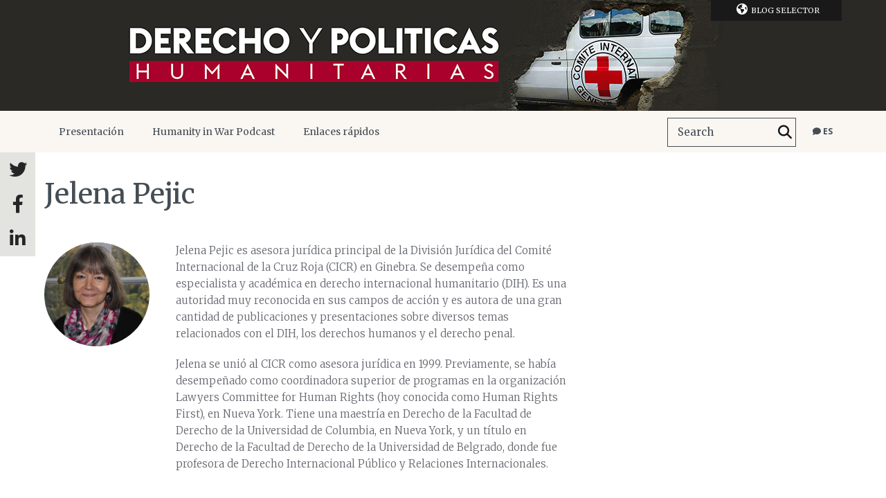

--- FILE ---
content_type: text/css; charset=utf-8
request_url: https://blogs.icrc.org/app/themes/icrc_lap/www/css/styles.css
body_size: 14880
content:
/*!************************************************************************************************************************************************************************************!*\
  !*** css ./node_modules/css-loader/dist/cjs.js??ruleSet[1].rules[0].use[1]!./node_modules/less-loader/dist/cjs.js??ruleSet[1].rules[0].use[2]!./icrc_lap/www/css/less/styles.less ***!
  \************************************************************************************************************************************************************************************/.visually-hidden{height:1px;overflow:hidden;position:absolute;width:1px;clip:rect(1px 1px 1px 1px);clip:rect(1px,1px,1px,1px);clip-path:inset(50%);white-space:nowrap}html{background:#fff;color:#000}blockquote,body,code,dd,div,dl,dt,fieldset,form,h1,h2,h3,h4,h5,h6,input,legend,li,ol,p,pre,td,textarea,th,ul{margin:0;padding:0}table{border-collapse:collapse;border-spacing:0}fieldset,img{border:0}address,caption,cite,code,dfn,em,strong,th,var{font-style:normal;font-weight:400}ol,ul{list-style:none}caption,th{text-align:left}h1,h2,h3,h4,h5,h6{font-size:100%}q:after,q:before{content:""}abbr,acronym{border:0;font-variant:normal}sup{vertical-align:text-top}sub{vertical-align:text-bottom}input,select,textarea{font-family:inherit;font-size:inherit;*font-size:100%;font-weight:inherit}legend{color:#000}#yui3-css-stamp.cssreset{display:none}body{background-color:#fff;font-family:Merriweather,Georgia,serif}body.isHeaderICRC{margin-top:8px}h1,h2,h3,h4,h5,h6{font-weight:400}a{text-decoration:none}a.btn-brown,a.btn-dark,a.btn-red{background-color:#1c1c1c;color:#fff;display:inline-block;font-family:Open Sans,Helvetica Neue,Helvetica,Arial,sans-serif;font-size:13px;font-weight:700;margin:0 16px 1px 0;padding:12px 25px;text-transform:uppercase;-webkit-transition:all .2s;-moz-transition:all .2s;-o-transition:all .2s;transition:all .2s}a.btn-brown i,a.btn-dark i,a.btn-red i{margin-right:4px}html[dir=rtl] a.btn-brown i,html[dir=rtl] a.btn-dark i,html[dir=rtl] a.btn-red i{margin-left:4px;margin-right:0}a.btn-brown:hover,a.btn-dark:hover,a.btn-red:hover{background-color:#000;color:#fff}html[dir=rtl] a.btn-brown,html[dir=rtl] a.btn-dark,html[dir=rtl] a.btn-red{margin-left:16px;margin-right:0}a.btn-red{background-color:#e41b18}a.btn-red:hover{background-color:#d10300}a.btn-brown{background-color:#5d5448}a.btn-brown:hover{background-color:#685e53}::-webkit-input-placeholder{color:#454d54}:-moz-placeholder,::-moz-placeholder{color:#454d54;opacity:1}:-ms-input-placeholder{color:#454d54}.wrap{margin:0 auto;max-width:1180px;padding:0 10px;width:90%}#pageContent{display:-webkit-box;display:-moz-box;display:-webkit-flex;display:-ms-flexbox;display:flex;margin-bottom:80px;margin-top:50px;-webkit-box-direction:normal;-moz-box-direction:normal;-webkit-box-orient:horizontal;-moz-box-orient:horizontal;-webkit-flex-direction:row;-ms-flex-direction:row;flex-direction:row;-webkit-box-pack:space-between;-moz-box-pack:justify;-webkit-justify-content:justify;-ms-flex-pack:space-between;-webkit-flex-wrap:wrap;-ms-flex-wrap:wrap;flex-wrap:wrap;justify-content:space-between;-webkit-justify-content:space-between}#pageContent .post-list{width:66.10169492%}#pageContent .post-list .intro{font-family:Open Sans,Helvetica Neue,Helvetica,Arial,sans-serif;font-weight:300;margin:0 0 30px;width:100%}#pageContent .post-list .list{display:-webkit-box;display:-moz-box;display:-webkit-flex;display:-ms-flexbox;display:flex;-webkit-box-direction:normal;-moz-box-direction:normal;-webkit-box-orient:horizontal;-moz-box-orient:horizontal;-webkit-flex-direction:row;-ms-flex-direction:row;flex-direction:row;-webkit-box-pack:space-between;-moz-box-pack:justify;-webkit-justify-content:justify;-ms-flex-pack:space-between;-webkit-align-self:flex-start;-ms-align-self:start;align-self:flex-start;-webkit-flex-wrap:wrap;-ms-flex-wrap:wrap;flex-wrap:wrap;justify-content:space-between;-webkit-justify-content:space-between}#pageContent .post-list .list p.no-result{font-family:Open Sans,Helvetica Neue,Helvetica,Arial,sans-serif}#pageContent .post-list .post-list-title{display:-webkit-box;display:-moz-box;display:-webkit-flex;display:-ms-flexbox;display:flex;padding-top:20px;-webkit-box-direction:normal;-moz-box-direction:normal;-webkit-box-orient:horizontal;-moz-box-orient:horizontal;-webkit-flex-direction:row;-ms-flex-direction:row;flex-direction:row;-webkit-flex-wrap:wrap;-ms-flex-wrap:wrap;flex-wrap:wrap;-webkit-justify-content:space-between;-webkit-box-pack:space-between;-moz-box-pack:justify;-webkit-justify-content:justify;-ms-flex-pack:space-between;justify-content:space-between;-webkit-box-align:flex-end;-moz-box-align:end;-webkit-align-items:end;-ms-flex-align:flex-end;align-items:flex-end}#pageContent .post-list .post-list-title h1{border-bottom:5px solid #9c1f31;color:#454d54;display:inline-block;font-family:Open Sans,Helvetica Neue,Helvetica,Arial,sans-serif;font-size:25px;font-weight:700;line-height:30px;margin-bottom:30px}#pageContent .post-list .post-list-title h1 span{display:inline-block;font-family:Open Sans,Helvetica Neue,Helvetica,Arial,sans-serif;font-weight:300;padding-bottom:3px;text-transform:uppercase}#pageContent .post-list .post-list-title h1 small{font-family:Merriweather,Georgia,serif;font-size:12px;font-weight:400}#pageContent .post-list .post-list-title .sort-options{color:#a9a9a9;font-family:Open Sans,Helvetica Neue,Helvetica,Arial,sans-serif;font-size:13px;line-height:25px;margin-bottom:25px}#pageContent .post-list .post-list-title .sort-options legend{color:#938d86;display:inline-block;font-family:Merriweather,Georgia,serif;font-size:13px;margin-right:11px}#pageContent .post-list .post-list-title .sort-options a{color:#000;font-family:Open Sans,Helvetica Neue,Helvetica,Arial,sans-serif;font-size:13px}#pageContent .post-list .post-list-title .sort-options a.active{border-bottom:1px solid #959595}#pageContent .post-list .post-list-title .sort-options a.button{background-color:#e8e6e2;display:inline-block;letter-spacing:0;margin:0 0 0 1px;padding:0;text-align:center;-webkit-transition:all .2s;-moz-transition:all .2s;-o-transition:all .2s;transition:all .2s;width:44px}#pageContent .post-list .post-list-title .sort-options a.button i{color:#9b9997;font-size:15px}#pageContent .post-list .post-list-title .sort-options a.button.active{border-bottom:0 solid #959595}#pageContent .post-list .post-list-title .sort-options a.button.active i{color:#000}#pageContent .post-list .post-list-title .sort-options a.button:hover{background-color:#d5d3cf}#pageContent .post-list.no-side{width:100%}#pageContent .single-post-container{width:62.11864407%}#pageContent aside{width:32.20338983%}body.page #pageContent,body.single-attachment #pageContent,body.single-post #pageContent,body.single-slideshow #pageContent{margin-top:0}body.page #pageContent.emptyPage,body.single-attachment #pageContent.emptyPage,body.single-post #pageContent.emptyPage,body.single-slideshow #pageContent.emptyPage{background-color:#fff}body.page #pageContent.emptyPage .single-post-container,body.single-attachment #pageContent.emptyPage .single-post-container,body.single-post #pageContent.emptyPage .single-post-container,body.single-slideshow #pageContent.emptyPage .single-post-container{width:100%}#pageContent{margin-top:0}#pageContent.emptyPage{background-color:#fff}#pageContent.emptyPage .single-post-container{width:100%}body.archive aside{margin-top:70px}.r-btn,.r-elements .lang-selector-container,.r-elements .searchform{display:none}header#mainHeader .banner{background-position:50%;background-repeat:no-repeat;background-size:auto auto;height:110px;overflow:hidden}header#mainHeader .banner a{display:block;height:100%;line-height:0em;margin:0;padding:0}header#mainHeader .banner h1{display:block;height:100%;margin:0;padding:0;position:relative;text-align:center}header#mainHeader .banner h1 img{display:inline-block;height:100%;left:50%;margin:0 auto;padding:0;position:absolute;-webkit-transform:translateX(-50%);-moz-transform:translateX(-50%);-o-transform:translateX(-50%);-ms-transform:translateX(-50%);transform:translateX(-50%);width:auto}header#mainHeader .banner.max{height:160px}header#mainHeader .wrap{position:relative}header#mainHeader nav.nav{background-color:#faf7f3;height:60px;position:relative;z-index:1000}html[dir=rtl] header#mainHeader nav.nav div.menu ul,html[dir=rtl] header#mainHeader nav.nav ul.lang-selector,html[dir=rtl] header#mainHeader nav.nav ul.menu{float:left}header#mainHeader nav.nav div.menu ul li,header#mainHeader nav.nav ul.lang-selector li,header#mainHeader nav.nav ul.menu li{border-left:1px solid #faf7f3;-webkit-box-sizing:border-box;-moz-box-sizing:border-box;box-sizing:border-box;float:left;margin:0;overflow:visible;padding:0;position:relative}html[dir=rtl] header#mainHeader nav.nav div.menu ul li,html[dir=rtl] header#mainHeader nav.nav ul.lang-selector li,html[dir=rtl] header#mainHeader nav.nav ul.menu li{float:right}header#mainHeader nav.nav div.menu ul li a,header#mainHeader nav.nav ul.lang-selector li a,header#mainHeader nav.nav ul.menu li a{color:#454d54;display:inline-block;font-size:14px;line-height:60px;padding:0 20px;-webkit-transition:all .2s;-moz-transition:all .2s;-o-transition:all .2s;transition:all .2s}header#mainHeader nav.nav div.menu ul li:hover,header#mainHeader nav.nav ul.lang-selector li:hover,header#mainHeader nav.nav ul.menu li:hover{border-color:#333}header#mainHeader nav.nav div.menu ul li:hover a,header#mainHeader nav.nav ul.lang-selector li:hover a,header#mainHeader nav.nav ul.menu li:hover a{background-color:#333;color:#fff}header#mainHeader nav.nav div.menu ul li:hover .sub-menu,header#mainHeader nav.nav ul.lang-selector li:hover .sub-menu,header#mainHeader nav.nav ul.menu li:hover .sub-menu{display:block}header#mainHeader nav.nav div.menu ul li.current-menu-ancestor a,header#mainHeader nav.nav div.menu ul li.current-menu-item a,header#mainHeader nav.nav ul.lang-selector li.current-menu-ancestor a,header#mainHeader nav.nav ul.lang-selector li.current-menu-item a,header#mainHeader nav.nav ul.menu li.current-menu-ancestor a,header#mainHeader nav.nav ul.menu li.current-menu-item a{color:#9c1f31}header#mainHeader nav.nav div.menu ul li.current-menu-ancestor:after,header#mainHeader nav.nav div.menu ul li.current-menu-item:after,header#mainHeader nav.nav ul.lang-selector li.current-menu-ancestor:after,header#mainHeader nav.nav ul.lang-selector li.current-menu-item:after,header#mainHeader nav.nav ul.menu li.current-menu-ancestor:after,header#mainHeader nav.nav ul.menu li.current-menu-item:after{background-color:#9c1f31;height:6px}header#mainHeader nav.nav div.menu ul li.current-menu-ancestor:hover:after,header#mainHeader nav.nav div.menu ul li.current-menu-item:hover:after,header#mainHeader nav.nav ul.lang-selector li.current-menu-ancestor:hover:after,header#mainHeader nav.nav ul.lang-selector li.current-menu-item:hover:after,header#mainHeader nav.nav ul.menu li.current-menu-ancestor:hover:after,header#mainHeader nav.nav ul.menu li.current-menu-item:hover:after{height:0}header#mainHeader nav.nav div.menu ul li.current-menu-ancestor:hover a,header#mainHeader nav.nav div.menu ul li.current-menu-item:hover a,header#mainHeader nav.nav ul.lang-selector li.current-menu-ancestor:hover a,header#mainHeader nav.nav ul.lang-selector li.current-menu-item:hover a,header#mainHeader nav.nav ul.menu li.current-menu-ancestor:hover a,header#mainHeader nav.nav ul.menu li.current-menu-item:hover a{color:#fff}header#mainHeader nav.nav div.menu ul li ul.sub-menu,header#mainHeader nav.nav ul.lang-selector li ul.sub-menu,header#mainHeader nav.nav ul.menu li ul.sub-menu{background-color:#333;border-left:0 solid #8b8d94;bottom:auto;display:none;float:left;left:-1px;margin-left:0;min-width:100%;min-width:200px;overflow:visible;padding:20px 0;position:absolute;right:auto;top:60px;width:auto}html[dir=rtl] header#mainHeader nav.nav div.menu ul li ul.sub-menu,html[dir=rtl] header#mainHeader nav.nav ul.lang-selector li ul.sub-menu,html[dir=rtl] header#mainHeader nav.nav ul.menu li ul.sub-menu{left:auto;right:-1px}header#mainHeader nav.nav div.menu ul li ul.sub-menu li,header#mainHeader nav.nav ul.lang-selector li ul.sub-menu li,header#mainHeader nav.nav ul.menu li ul.sub-menu li{border-left:0 solid #8b8d94;display:inline-block;display:table;float:none;font-family:Open Sans,Helvetica Neue,Helvetica,Arial,sans-serif;font-size:14px;width:100%;-webkit-column-break-inside:avoid;page-break-insde:avoid;break-insde:avoid;box-sizing:border-box}header#mainHeader nav.nav div.menu ul li ul.sub-menu li a,header#mainHeader nav.nav ul.lang-selector li ul.sub-menu li a,header#mainHeader nav.nav ul.menu li ul.sub-menu li a{box-sizing:border-box;color:#fff;display:block;line-height:15px;padding:8px 20px 8px 40px}header#mainHeader nav.nav div.menu ul li ul.sub-menu li a:hover,header#mainHeader nav.nav ul.lang-selector li ul.sub-menu li a:hover,header#mainHeader nav.nav ul.menu li ul.sub-menu li a:hover{color:#beb6ad;text-decoration:underline}.sub-menu>header#mainHeader nav.nav div.menu ul li ul.sub-menu li a:active,.sub-menu>header#mainHeader nav.nav div.menu ul li ul.sub-menu li a:focus,.sub-menu>header#mainHeader nav.nav ul.lang-selector li ul.sub-menu li a:active,.sub-menu>header#mainHeader nav.nav ul.lang-selector li ul.sub-menu li a:focus,.sub-menu>header#mainHeader nav.nav ul.menu li ul.sub-menu li a:active,.sub-menu>header#mainHeader nav.nav ul.menu li ul.sub-menu li a:focus{display:block}header#mainHeader nav.nav div.menu ul li ul.sub-menu li h4,header#mainHeader nav.nav ul.lang-selector li ul.sub-menu li h4,header#mainHeader nav.nav ul.menu li ul.sub-menu li h4{box-sizing:border-box;color:#beb6ad;font-size:16px;font-weight:700;padding:0 20px 0 25px;text-transform:uppercase}header#mainHeader nav.nav div.menu ul li ul.sub-menu li:last-child,header#mainHeader nav.nav ul.lang-selector li ul.sub-menu li:last-child,header#mainHeader nav.nav ul.menu li ul.sub-menu li:last-child{border-right:0 solid #8b8d94}header#mainHeader nav.nav div.menu ul li ul.sub-menu li:after,header#mainHeader nav.nav ul.lang-selector li ul.sub-menu li:after,header#mainHeader nav.nav ul.menu li ul.sub-menu li:after{content:none}header#mainHeader nav.nav div.menu ul li ul.sub-menu li.current-menu-ancestor a,header#mainHeader nav.nav div.menu ul li ul.sub-menu li.current-menu-item a,header#mainHeader nav.nav ul.lang-selector li ul.sub-menu li.current-menu-ancestor a,header#mainHeader nav.nav ul.lang-selector li ul.sub-menu li.current-menu-item a,header#mainHeader nav.nav ul.menu li ul.sub-menu li.current-menu-ancestor a,header#mainHeader nav.nav ul.menu li ul.sub-menu li.current-menu-item a{color:#beb6ad;text-decoration:underline}header#mainHeader nav.nav div.menu ul li ul.sub-menu li ul.sub-menu,header#mainHeader nav.nav ul.lang-selector li ul.sub-menu li ul.sub-menu,header#mainHeader nav.nav ul.menu li ul.sub-menu li ul.sub-menu{left:auto;min-width:0;padding:5px 0 15px;position:relative;top:auto}header#mainHeader nav.nav div.menu ul li ul.sub-menu li ul.sub-menu li a,header#mainHeader nav.nav ul.lang-selector li ul.sub-menu li ul.sub-menu li a,header#mainHeader nav.nav ul.menu li ul.sub-menu li ul.sub-menu li a{color:#fff;line-height:15px;padding:5px 20px 5px 40px}header#mainHeader nav.nav div.menu ul li ul.sub-menu li ul.sub-menu li a:hover,header#mainHeader nav.nav div.menu ul li ul.sub-menu li ul.sub-menu li.current-menu-item a,header#mainHeader nav.nav ul.lang-selector li ul.sub-menu li ul.sub-menu li a:hover,header#mainHeader nav.nav ul.lang-selector li ul.sub-menu li ul.sub-menu li.current-menu-item a,header#mainHeader nav.nav ul.menu li ul.sub-menu li ul.sub-menu li a:hover,header#mainHeader nav.nav ul.menu li ul.sub-menu li ul.sub-menu li.current-menu-item a{color:#beb6ad;text-decoration:underline}header#mainHeader nav.nav div.menu ul li:last-child,header#mainHeader nav.nav ul.lang-selector li:last-child,header#mainHeader nav.nav ul.menu li:last-child{border-right:1px solid #faf7f3}header#mainHeader nav.nav div.menu ul li:after,header#mainHeader nav.nav ul.lang-selector li:after,header#mainHeader nav.nav ul.menu li:after{background-color:#252525;bottom:0;content:"";height:0;left:0;position:absolute;right:0}header#mainHeader nav.nav div.menu ul li.has-section ul.sub-menu,header#mainHeader nav.nav ul.lang-selector li.has-section ul.sub-menu,header#mainHeader nav.nav ul.menu li.has-section ul.sub-menu{-moz-column-count:2;-webkit-column-count:2;-o-column-count:2;column-count:2;width:540px}header#mainHeader nav.nav div.menu ul li.has-section ul.sub-menu li,header#mainHeader nav.nav ul.lang-selector li.has-section ul.sub-menu li,header#mainHeader nav.nav ul.menu li.has-section ul.sub-menu li{box-sizing:border-box;width:auto}header#mainHeader nav.nav div.menu ul li.has-section ul.sub-menu li ul.sub-menu,header#mainHeader nav.nav ul.lang-selector li.has-section ul.sub-menu li ul.sub-menu,header#mainHeader nav.nav ul.menu li.has-section ul.sub-menu li ul.sub-menu{-moz-column-count:1;-webkit-column-count:1;-o-column-count:1;column-count:1;width:100%}header#mainHeader nav.nav div.menu ul li.has-section ul.sub-menu li ul.sub-menu li,header#mainHeader nav.nav ul.lang-selector li.has-section ul.sub-menu li ul.sub-menu li,header#mainHeader nav.nav ul.menu li.has-section ul.sub-menu li ul.sub-menu li{width:100%;width:auto}header#mainHeader nav.nav .r-btn-close{display:none}header#mainHeader nav.nav ul.lang-selector{float:right}header#mainHeader nav.nav ul.lang-selector li.current-item{border-left:1px solid #faf7f3;border-right:1px solid #faf7f3}header#mainHeader nav.nav ul.lang-selector li.current-item a{font-family:Open Sans,Helvetica Neue,Helvetica,Arial,sans-serif;font-size:12px;font-weight:700;padding:0 12px;text-transform:uppercase}header#mainHeader nav.nav ul.lang-selector li.current-item .sub-menu{left:auto;padding:5px 0;right:0}header#mainHeader nav.nav ul.lang-selector li.current-item .sub-menu li{padding-left:40px;padding-right:20px}header#mainHeader nav.nav ul.lang-selector li.current-item .sub-menu li a{font-size:12px;font-weight:400;padding:0;text-align:right}html[dir=rtl] header#mainHeader nav.nav ul.menu{position:absolute;right:0}header#mainHeader .searchform{overflow:hidden}header#mainHeader .searchform div{background-color:transparent;border:1px solid #454d54;display:inline-block;float:right;height:40px;line-height:35px;margin:10px 11px;padding:0 0 0 14px;vertical-align:top}header#mainHeader .searchform div input{background-color:transparent;border:none;color:#454d54;display:block;float:left;font-size:15px;height:40px;line-height:40px;margin:0;padding:0;width:140px}header#mainHeader .searchform div input:focus{outline:0}html[dir=rtl] header#mainHeader .searchform div input{float:right}html[dir=rtl] header#mainHeader .searchform div{padding:0 14px 0 0}header#mainHeader .searchform div button{background-color:transparent;border-width:0;color:#14181f;display:inline-block;font-size:20px;line-height:40px;margin:0;max-height:40px;overflow:hidden;padding:0 5px}header#mainHeader .searchform div button label{display:none}html[dir=rtl] header#mainHeader .searchform div{float:left}header#mainHeader nav.blog-selector{position:relative;z-index:1100}header#mainHeader nav.blog-selector ul{position:absolute;right:10px;top:0;width:16.1%}html[dir=rtl] header#mainHeader nav.blog-selector ul{left:10px;right:auto}header#mainHeader nav.blog-selector ul li{background-color:#191919;color:#fff;font-size:11px;line-height:30px;text-align:center;text-transform:uppercase;width:100%}header#mainHeader nav.blog-selector ul li p{display:none}header#mainHeader nav.blog-selector ul li i{font-size:16px;margin:0 5px}header#mainHeader nav.blog-selector ul li .blog-list{display:none;left:auto;padding:0 0 10px;position:absolute;right:auto;top:30px;width:100%}header#mainHeader nav.blog-selector ul li .blog-list li a{color:#fff;display:block;font-family:Open Sans,Helvetica Neue,Helvetica,Arial,sans-serif;font-size:13px;line-height:13px;padding:10px 13px;text-align:left;text-transform:none}header#mainHeader nav.blog-selector ul li .blog-list li a:hover{color:#8d8070}html[dir=rtl] header#mainHeader nav.blog-selector ul li .blog-list li a{text-align:right}header#mainHeader nav.blog-selector ul li:hover{color:#a7b2be}header#mainHeader nav.blog-selector ul li:hover .blog-list{display:block}header#mainHeader .r-blog-selector{display:none}header#mainHeader .sticky-share{left:0;position:fixed;top:220px;width:50px;z-index:10000}header#mainHeader .sticky-share a{background-color:hsla(45,6%,86%,.8);color:#252525;display:block;font-size:26px;height:50px;line-height:50px;text-align:center;transition:background-color .3s;width:51px}header#mainHeader .sticky-share a:hover{background-color:#deddda}@media only screen and (max-width:767px){header#mainHeader .sticky-share{top:168px}header#mainHeader .sticky-share a{margin-bottom:1px}}@media only screen and (min-width:768px) and (max-width:1099px){header#mainHeader .sticky-share{top:198px}header#mainHeader .sticky-share a{height:62px;line-height:60px;margin-bottom:1px;width:62px}}section.slideshow{background-color:#252525;height:400px;margin-bottom:30px;overflow:hidden}article.post-slideshow{box-sizing:border-box;overflow:hidden;position:relative;width:100%}article.post-slideshow .background-image{background-position:50%;background-repeat:no-repeat;background-size:cover;bottom:0;-webkit-filter:blur(15px);-moz-filter:blur(15px);-ms-filter:blur(15px);filter:blur(15px);filter:progid:DXImageTransform.Microsoft.Blur(PixelRadius="15");left:0;-webkit-opacity:.2;-moz-opacity:.2;opacity:.2;position:absolute;right:0;top:0;z-index:1}article.post-slideshow .wrap{display:-webkit-box;display:-moz-box;display:-webkit-flex;display:-ms-flexbox;display:flex;-webkit-box-direction:normal;-moz-box-direction:normal;-webkit-box-orient:horizontal;-moz-box-orient:horizontal;-webkit-flex-direction:row;-ms-flex-direction:row;flex-direction:row;-webkit-box-pack:space-between;-moz-box-pack:justify;-webkit-justify-content:justify;-ms-flex-pack:space-between;-webkit-flex-wrap:wrap;-ms-flex-wrap:wrap;flex-wrap:wrap;height:300px;justify-content:space-between;-webkit-justify-content:space-between;padding:50px 0;position:relative;z-index:10}article.post-slideshow .thumbnail{height:300px;width:50%}article.post-slideshow .thumbnail a{color:#fff;color:hsla(0,0%,100%,.4)}article.post-slideshow .thumbnail img{height:auto;max-height:100%;max-width:100%;width:auto}article.post-slideshow .post-content{display:-webkit-box;display:-moz-box;display:-webkit-flex;display:-ms-flexbox;display:flex;height:300px;position:relative;width:50%;-webkit-box-direction:normal;-moz-box-direction:normal;-webkit-box-orient:vertical;-moz-box-orient:vertical;-webkit-flex-direction:column;-ms-flex-direction:column;flex-direction:column;-webkit-box-pack:center;-moz-box-pack:center;-webkit-justify-content:center;-ms-flex-pack:center;justify-content:center}article.post-slideshow .post-content header{margin:0 0 15px 10%;width:80%}article.post-slideshow .post-content header h2{border-bottom:5px solid #9c1f31;color:#fff;display:inline-block;font-family:Open Sans,Helvetica Neue,Helvetica,Arial,sans-serif;font-size:14px;margin-bottom:20px;padding-bottom:2px;text-transform:uppercase}article.post-slideshow .post-content header h1{color:#fff;font-size:35px;line-height:1.1em}@media only screen and (max-width:767px){article.post-slideshow .post-content header h1{font-size:20px}}html[dir=rtl] article.post-slideshow .post-content header{margin-left:0;margin-right:10%}article.post-slideshow .post-content section{margin:0 0 0 10%;width:66.666%}article.post-slideshow .post-content section p{color:#fff;font-size:14px;font-weight:300;margin-bottom:20px}@media only screen and (max-width:767px){article.post-slideshow .post-content section p{display:none}}html[dir=rtl] article.post-slideshow .post-content section{margin-left:0;margin-right:10%}@media only screen and (max-width:767px){article.post-slideshow .post-content section{height:auto}}article.post-slideshow .post-content footer{margin:0 0 0 10%;width:66.666%}html[dir=rtl] article.post-slideshow .post-content footer{margin-left:0;margin-right:10%}article.post-short{background-color:#efefef;margin-bottom:20px}article.post-short .thumbnail{position:relative}article.post-short .thumbnail .cursor{border-style:solid;height:0;position:absolute;transform-origin:50% 50%;-webkit-transition:all .2s;-moz-transition:all .2s;-o-transition:all .2s;transition:all .2s;width:0}article.post-short .thumbnail img{display:block;height:100%;object-fit:cover;object-position:center;width:100%}article.post-short .thumbnail img.logo{height:auto!important;left:50%;position:absolute;top:50%;-webkit-transform:translateX(-50%) translateY(-50%);-moz-transform:translateX(-50%) translateY(-50%);-o-transform:translateX(-50%) translateY(-50%);-ms-transform:translateX(-50%) translateY(-50%);transform:translateX(-50%) translateY(-50%);width:auto!important}article.post-short .post-content{padding:20px 0}article.post-short .post-content header{margin:0 0 12px}article.post-short .post-content header h1{color:#14181f;font-size:25px;line-height:1.1em;margin:0 0 2px;-webkit-transition:all .2s;-moz-transition:all .2s;-o-transition:all .2s;transition:all .2s}@media only screen and (max-width:767px){article.post-short .post-content header h1{font-size:18px;margin:0 0 9px}}article.post-short .post-content header p.metas{color:#454d54;font-size:13px}article.post-short .post-content header p.metas time{display:block;font-style:italic;font-weight:300}article.post-short .post-content header p.metas .auteur{color:#454d54;display:inline-block;font-weight:700;margin-top:5px}article.post-short .post-content header p.metas .readingTime{display:block;font-size:11px;margin-bottom:12px;margin-top:12px}article.post-short .post-content header p.metas .readingTime i{display:inline-block;margin-right:4px}article.post-short .post-content section{color:#000;font-family:Open Sans,Helvetica Neue,Helvetica,Arial,sans-serif;font-size:13px}@media only screen and (max-width:767px){article.post-short .post-content section{display:none}}article.post-short a:hover header h1{color:#9c1f31}article.post-short a:hover .thumbnail .cursor{-webkit-transform:scaleX(2) scaleY(2);-moz-transform:scaleX(2) scaleY(2);-o-transform:scaleX(2) scaleY(2);-ms-transform:scaleX(2) scaleY(2);transform:scaleX(2) scaleY(2)}article.post-short.one-side{max-height:200px;overflow:hidden;width:100%}article.post-short.one-side a{display:-webkit-box;display:-moz-box;display:-webkit-flex;display:-ms-flexbox;display:flex;-webkit-box-direction:normal;-moz-box-direction:normal;-webkit-box-orient:horizontal;-moz-box-orient:horizontal;-webkit-flex-direction:row;-ms-flex-direction:row;flex-direction:row;-webkit-box-pack:space-between;-moz-box-pack:justify;-webkit-justify-content:justify;-ms-flex-pack:space-between;-webkit-flex-wrap:wrap;-ms-flex-wrap:wrap;flex-wrap:wrap;justify-content:space-between;-webkit-justify-content:space-between}article.post-short.one-side .thumbnail{background-position:50%;background-repeat:no-repeat;background-size:cover;min-height:150px;overflow:hidden;position:relative;width:36.53846154%}article.post-short.one-side .thumbnail .cursor{border-color:transparent #efefef transparent transparent;border-width:15px 12px 15px 0;right:0;top:20%;z-index:10}html[dir=rtl] article.post-short.one-side .thumbnail .cursor{border-color:transparent transparent transparent #efefef;border-width:15px 0 15px 12px;left:0;right:auto}article.post-short.one-side .thumbnail img{height:auto;left:50%;top:50%;-webkit-transform:translateX(-50%) translateY(-50%);-moz-transform:translateX(-50%) translateY(-50%);-o-transform:translateX(-50%) translateY(-50%);-ms-transform:translateX(-50%) translateY(-50%);transform:translateX(-50%) translateY(-50%);width:auto;z-index:1}article.post-short.one-side .thumbnail img.picture{display:none;height:auto;min-height:100%}article.post-short.one-side .post-content{padding-right:2.5%;width:57.24358974%}article.post-short.one-side.no-side .thumbnail{width:32.20338983%}article.post-short.one-side.no-side .post-content{width:61.90677966%}article.post-short.one-full,article.post-short.two-full{width:48.71794872%}article.post-short.one-full .thumbnail .cursor,article.post-short.two-full .thumbnail .cursor{border-color:transparent transparent #efefef;border-width:0 15px 12px;bottom:0;left:10%}article.post-short.one-full .thumbnail img,article.post-short.two-full .thumbnail img{max-height:196px}article.post-short.one-full .post-content,article.post-short.two-full .post-content{padding:5%;width:90%}article.post-short.one-full{width:100%}article.recent-post{margin-bottom:35px}article.recent-post a{color:#5d5448;display:block;-webkit-transition:all .2s;-moz-transition:all .2s;-o-transition:all .2s;transition:all .2s}article.recent-post a:hover,article.recent-post a:hover p.metas{color:#000}article.recent-post h1{font-size:16px;line-height:1em;margin-bottom:3px}article.recent-post p{color:#000;font-family:Open Sans,Helvetica Neue,Helvetica,Arial,sans-serif;font-size:13px;line-height:1.1em;-webkit-transition:all .2s;-moz-transition:all .2s;-o-transition:all .2s;transition:all .2s}article.recent-post p.metas{color:#5d5448;font-family:Merriweather,Georgia,serif;font-size:12px;margin-bottom:8px}article.recent-post p.metas time{font-style:italic}article.recent-post p.metas a{display:inline-block;-webkit-transition:all .2s;-moz-transition:all .2s;-o-transition:all .2s;transition:all .2s}article.recent-post p.metas a:hover{color:#000}article.recent-post div.thumbnail{margin-top:0}article.recent-post div.thumbnail img{height:auto;width:100%}article#post-not-found{background-color:#252525;padding:80px 0;position:relative;width:100%}article#post-not-found header{margin-bottom:25px}article#post-not-found header h1{color:#fff;font-size:40px}article#post-not-found header h2{color:#fff;font-size:20px}article#post-not-found section p{color:#fff;font-family:Open Sans,Helvetica Neue,Helvetica,Arial,sans-serif;font-size:13px}article#post-not-found .tooltip{background-color:#faf7f3;color:#454d54;font-size:13px;padding:16px 19px;position:absolute;right:0;top:20px;width:200px}article#post-not-found .tooltip .corner{border-color:transparent transparent #faf7f3;border-style:solid;border-width:0 15px 16px;height:0;position:absolute;right:15px;top:-16px;width:0}article#post-not-found .tooltip img{float:left;margin:0 10px 8px 0}@media only screen and (max-width:767px){article#post-not-found .tooltip{display:none}}@media only screen and (min-width:768px) and (max-width:1099px){article#post-not-found .tooltip{display:none}}html[dir=rtl] article#post-not-found .tooltip img{float:right;margin:0 0 8px 10px}nav.pagination{display:-webkit-box;display:-moz-box;display:-webkit-flex;display:-ms-flexbox;display:flex;width:100%;-webkit-box-direction:normal;-moz-box-direction:normal;-webkit-box-orient:horizontal;-moz-box-orient:horizontal;-webkit-flex-direction:row;-ms-flex-direction:row;flex-direction:row;-webkit-box-pack:space-between;-moz-box-pack:justify;-webkit-justify-content:justify;-ms-flex-pack:space-between;-webkit-flex-wrap:wrap;-ms-flex-wrap:wrap;flex-wrap:wrap;justify-content:space-between;-webkit-justify-content:space-between}nav.pagination .next,nav.pagination .prev{background-color:#e8e6e2;text-align:left;text-align:center;width:36.53846154%}nav.pagination .next a,nav.pagination .prev a{display:inline-block;font-family:Open Sans,Helvetica Neue,Helvetica,Arial,sans-serif;font-size:13px;line-height:50px;text-transform:uppercase}nav.pagination .next a i,nav.pagination .prev a i{margin:0 5px}nav.pagination ul{background-color:#e8e6e2;line-height:50px;text-align:center;width:25.64102564%}nav.pagination ul li{display:inline-block;font-size:13px}nav.pagination ul li a,nav.pagination ul li span.current{font-family:Open Sans,Helvetica Neue,Helvetica,Arial,sans-serif}nav.pagination ul li span.current{font-weight:700}nav.pagination a{color:#000;-webkit-transition:all .2s;-moz-transition:all .2s;-o-transition:all .2s;transition:all .2s}nav.pagination a:hover{color:#454d54}article.attachment,article.page,article.post,article.slideshow{width:100%}article.attachment .wrap,article.page .wrap,article.post .wrap,article.slideshow .wrap{display:-webkit-box;display:-moz-box;display:-webkit-flex;display:-ms-flexbox;display:flex;margin-top:50px;-webkit-box-direction:normal;-moz-box-direction:normal;-webkit-box-orient:horizontal;-moz-box-orient:horizontal;-webkit-flex-direction:row;-ms-flex-direction:row;flex-direction:row;-webkit-box-pack:space-between;-moz-box-pack:justify;-webkit-justify-content:justify;-ms-flex-pack:space-between;-webkit-flex-wrap:wrap;-ms-flex-wrap:wrap;flex-wrap:wrap;justify-content:space-between;-webkit-justify-content:space-between}article.attachment .single-post-container,article.page .single-post-container,article.post .single-post-container,article.slideshow .single-post-container{position:relative}article.attachment .thumbnail,article.page .thumbnail,article.post .thumbnail,article.slideshow .thumbnail{margin-bottom:35px;margin-top:-80px}article.attachment .thumbnail img,article.page .thumbnail img,article.post .thumbnail img,article.slideshow .thumbnail img{height:auto;width:100%}article.attachment header.post-header,article.page header.post-header,article.post header.post-header,article.slideshow header.post-header{background-color:#252525;padding:10px 0 60px;position:relative}article.attachment header.post-header .wrap,article.page header.post-header .wrap,article.post header.post-header .wrap,article.slideshow header.post-header .wrap{position:relative;z-index:100}article.attachment header.post-header h1,article.page header.post-header h1,article.post header.post-header h1,article.slideshow header.post-header h1{color:#fff;font-size:40px;line-height:1em;margin-bottom:15px;width:66.10169492%}@media only screen and (max-width:767px){article.attachment header.post-header h1,article.page header.post-header h1,article.post header.post-header h1,article.slideshow header.post-header h1{font-size:30px}}article.attachment header.post-header p.metas,article.page header.post-header p.metas,article.post header.post-header p.metas,article.slideshow header.post-header p.metas{color:#a7b2be;display:block;font-size:16px;margin-bottom:15px;width:66.10169492%}article.attachment header.post-header p.metas time,article.page header.post-header p.metas time,article.post header.post-header p.metas time,article.slideshow header.post-header p.metas time{font-style:italic}article.attachment header.post-header p.metas a,article.page header.post-header p.metas a,article.post header.post-header p.metas a,article.slideshow header.post-header p.metas a{color:#a7b2be;font-size:16px}article.attachment header.post-header p.metas .readingTime,article.page header.post-header p.metas .readingTime,article.post header.post-header p.metas .readingTime,article.slideshow header.post-header p.metas .readingTime{display:block;font-size:13px;margin-bottom:8px;margin-top:5px}article.attachment header.post-header p.metas .readingTime i,article.page header.post-header p.metas .readingTime i,article.post header.post-header p.metas .readingTime i,article.slideshow header.post-header p.metas .readingTime i{display:inline-block;margin-right:4px}article.attachment header.post-header p.metas .auteur,article.page header.post-header p.metas .auteur,article.post header.post-header p.metas .auteur,article.slideshow header.post-header p.metas .auteur{display:inline-block;font-size:18px;margin-top:8px}article.attachment header.post-header p.metas .auteur a,article.attachment header.post-header p.metas .auteur strong,article.page header.post-header p.metas .auteur a,article.page header.post-header p.metas .auteur strong,article.post header.post-header p.metas .auteur a,article.post header.post-header p.metas .auteur strong,article.slideshow header.post-header p.metas .auteur a,article.slideshow header.post-header p.metas .auteur strong{color:#5d5448;font-weight:700}article.attachment header.post-header .background-image,article.page header.post-header .background-image,article.post header.post-header .background-image,article.slideshow header.post-header .background-image{background-position:50%;background-repeat:no-repeat;background-size:cover;bottom:0;-webkit-filter:blur(15px);-moz-filter:blur(15px);-ms-filter:blur(15px);filter:blur(15px);left:0;-webkit-opacity:.2;-moz-opacity:.2;opacity:.2;pointer-events:none;position:absolute;right:0;top:0;z-index:1}article.attachment header.post-header .authors,article.page header.post-header .authors,article.post header.post-header .authors,article.slideshow header.post-header .authors{align-items:flex-start;width:66.10169492%}article.attachment header.post-header .authors,article.attachment header.post-header .authors .auth,article.page header.post-header .authors,article.page header.post-header .authors .auth,article.post header.post-header .authors,article.post header.post-header .authors .auth,article.slideshow header.post-header .authors,article.slideshow header.post-header .authors .auth{display:-webkit-box;display:-moz-box;display:-webkit-flex;display:-ms-flexbox;display:flex;-webkit-box-direction:normal;-moz-box-direction:normal;-webkit-box-orient:horizontal;-moz-box-orient:horizontal;-webkit-flex-direction:row;-ms-flex-direction:row;flex-direction:row;-webkit-box-pack:space-between;-moz-box-pack:justify;-webkit-justify-content:justify;-ms-flex-pack:space-between;-webkit-flex-wrap:wrap;-ms-flex-wrap:wrap;flex-wrap:wrap;justify-content:space-between;-webkit-justify-content:space-between;justify-content:flex-start}article.attachment header.post-header .authors .auth,article.page header.post-header .authors .auth,article.post header.post-header .authors .auth,article.slideshow header.post-header .authors .auth{align-items:center;margin-bottom:8px;margin-right:40px;max-width:100%}article.attachment header.post-header .authors .auth figure,article.page header.post-header .authors .auth figure,article.post header.post-header .authors .auth figure,article.slideshow header.post-header .authors .auth figure{align-self:flex-start;border-radius:50px;display:block;height:46px;margin:0 8px 0 0;overflow:hidden;width:46px}article.attachment header.post-header .authors .auth figure img,article.page header.post-header .authors .auth figure img,article.post header.post-header .authors .auth figure img,article.slideshow header.post-header .authors .auth figure img{height:100%;width:100%}article.attachment header.post-header .authors .auth span,article.page header.post-header .authors .auth span,article.post header.post-header .authors .auth span,article.slideshow header.post-header .authors .auth span{color:#deddda;display:block;flex:1;font-size:16px;font-weight:700;max-width:200px}article.attachment header.post-header .authors .auth span small,article.page header.post-header .authors .auth span small,article.post header.post-header .authors .auth span small,article.slideshow header.post-header .authors .auth span small{display:inline-block;font-size:13px;font-weight:300;line-height:1.2em;margin-top:3px}@media only screen and (max-width:767px),only screen and (min-width:768px) and (max-width:1099px){article.attachment header.post-header .authors,article.page header.post-header .authors,article.post header.post-header .authors,article.slideshow header.post-header .authors{width:100%}}article.attachment section.post-share,article.page section.post-share,article.post section.post-share,article.slideshow section.post-share{border-bottom:1px solid #e8e6e2;border-top:1px solid #e8e6e2;color:#454d54;line-height:30px;margin-bottom:30px;padding:23px 0;text-align:center}article.attachment section.post-share span,article.page section.post-share span,article.post section.post-share span,article.slideshow section.post-share span{margin-right:15px}@media only screen and (max-width:767px){article.attachment section.post-share span,article.page section.post-share span,article.post section.post-share span,article.slideshow section.post-share span{display:block;width:100%}}article.attachment section.post-share a,article.page section.post-share a,article.post section.post-share a,article.slideshow section.post-share a{background:#454d54;-webkit-background-clip:padding-box;-moz-background-clip:padding;background-clip:padding-box;-webkit-border-radius:20px;-moz-border-radius:20px;border-radius:20px;color:#fff;display:inline-block;font-size:15px;height:30px;text-align:center;-webkit-transition:all .2s;-moz-transition:all .2s;-o-transition:all .2s;transition:all .2s;width:30px}article.attachment section.post-share a i,article.page section.post-share a i,article.post section.post-share a i,article.slideshow section.post-share a i{line-height:30px}article.attachment section.post-share a:hover,article.page section.post-share a:hover,article.post section.post-share a:hover,article.slideshow section.post-share a:hover{background-color:#6c6256}article.attachment section.related-posts,article.page section.related-posts,article.post section.related-posts,article.slideshow section.related-posts{margin-bottom:40px}article.attachment section.related-posts .post-list-title,article.page section.related-posts .post-list-title,article.post section.related-posts .post-list-title,article.slideshow section.related-posts .post-list-title{color:#454d54;font-family:Merriweather,Georgia,serif;font-size:25px;font-style:italic;margin-bottom:20px}article.attachment section.related-posts .post-list,article.page section.related-posts .post-list,article.post section.related-posts .post-list,article.slideshow section.related-posts .post-list{width:100%!important}article.attachment section.related-posts .post-list .thumbnail,article.page section.related-posts .post-list .thumbnail,article.post section.related-posts .post-list .thumbnail,article.slideshow section.related-posts .post-list .thumbnail{margin-bottom:0!important;margin-top:0!important}article.attachment section.related-posts .post-list article.post-short .post-content header h1,article.page section.related-posts .post-list article.post-short .post-content header h1,article.post section.related-posts .post-list article.post-short .post-content header h1,article.slideshow section.related-posts .post-list article.post-short .post-content header h1{margin-bottom:10px}article.attachment section.comments h1,article.attachment section.comments h2,article.page section.comments h1,article.page section.comments h2,article.post section.comments h1,article.post section.comments h2,article.slideshow section.comments h1,article.slideshow section.comments h2{color:#454d54;font-size:25px;font-style:italic;font-weight:300;line-height:1em;margin-bottom:25px}article.attachment section.comments h2,article.page section.comments h2,article.post section.comments h2,article.slideshow section.comments h2{font-size:18px}article.attachment section.comments .comment-list,article.page section.comments .comment-list,article.post section.comments .comment-list,article.slideshow section.comments .comment-list{list-style:none;margin-bottom:40px}article.attachment section.comments .comment-list .nocomments,article.page section.comments .comment-list .nocomments,article.post section.comments .comment-list .nocomments,article.slideshow section.comments .comment-list .nocomments{font-size:13px}article.attachment section.comments .comment-list ul li,article.page section.comments .comment-list ul li,article.post section.comments .comment-list ul li,article.slideshow section.comments .comment-list ul li{padding-left:0;text-indent:0}article.attachment section.comments .comment-list ul li article,article.page section.comments .comment-list ul li article,article.post section.comments .comment-list ul li article,article.slideshow section.comments .comment-list ul li article{margin-bottom:10px}article.attachment section.comments .comment-list ul li article header,article.page section.comments .comment-list ul li article header,article.post section.comments .comment-list ul li article header,article.slideshow section.comments .comment-list ul li article header{background-color:#fff;font-size:12px;font-weight:700;margin-bottom:5px;padding:0;text-transform:uppercase}article.attachment section.comments .comment-list ul li article header time,article.page section.comments .comment-list ul li article header time,article.post section.comments .comment-list ul li article header time,article.slideshow section.comments .comment-list ul li article header time{font-weight:400;text-transform:none}article.attachment section.comments .comment-list ul li article section p,article.page section.comments .comment-list ul li article section p,article.post section.comments .comment-list ul li article section p,article.slideshow section.comments .comment-list ul li article section p{font-family:Open Sans,Helvetica Neue,Helvetica,Arial,sans-serif;font-size:13px;line-height:20px}article.attachment section.comments .comment-list ul li:before,article.page section.comments .comment-list ul li:before,article.post section.comments .comment-list ul li:before,article.slideshow section.comments .comment-list ul li:before{content:"";height:0;padding-right:0;width:0}article.attachment section.comments form label,article.page section.comments form label,article.post section.comments form label,article.slideshow section.comments form label{display:block;font-size:12px;font-style:italic;font-weight:300;line-height:25px}article.attachment section.comments form input,article.attachment section.comments form textarea,article.page section.comments form input,article.page section.comments form textarea,article.post section.comments form input,article.post section.comments form textarea,article.slideshow section.comments form input,article.slideshow section.comments form textarea{border:1px solid #ccc;-webkit-box-sizing:border-box;-moz-box-sizing:border-box;box-sizing:border-box;font-size:13px;margin-bottom:20px;padding:3px;width:100%}article.attachment section.comments form textarea,article.page section.comments form textarea,article.post section.comments form textarea,article.slideshow section.comments form textarea{height:200px}article.attachment section.comments form button,article.attachment section.comments form input[type=button],article.attachment section.comments form input[type=submit],article.page section.comments form button,article.page section.comments form input[type=button],article.page section.comments form input[type=submit],article.post section.comments form button,article.post section.comments form input[type=button],article.post section.comments form input[type=submit],article.slideshow section.comments form button,article.slideshow section.comments form input[type=button],article.slideshow section.comments form input[type=submit]{-webkit-appearance:none;background-color:#e8e6e2;border:0 solid #fff;cursor:pointer;font-family:Open Sans,Helvetica Neue,Helvetica,Arial,sans-serif;font-size:13px;font-weight:700;line-height:50px;-webkit-transition:all .2s;-moz-transition:all .2s;-o-transition:all .2s;transition:all .2s}article.attachment section.comments form button:hover,article.attachment section.comments form input[type=button]:hover,article.attachment section.comments form input[type=submit]:hover,article.page section.comments form button:hover,article.page section.comments form input[type=button]:hover,article.page section.comments form input[type=submit]:hover,article.post section.comments form button:hover,article.post section.comments form input[type=button]:hover,article.post section.comments form input[type=submit]:hover,article.slideshow section.comments form button:hover,article.slideshow section.comments form input[type=button]:hover,article.slideshow section.comments form input[type=submit]:hover{background-color:#ceccc9}article.attachment section.comments .comment-respond-form,article.page section.comments .comment-respond-form,article.post section.comments .comment-respond-form,article.slideshow section.comments .comment-respond-form{border-top:1px solid #e8e6e2;padding-top:30px}article.attachment section.comments .comment-respond-form .comments-logged-in-as,article.page section.comments .comment-respond-form .comments-logged-in-as,article.post section.comments .comment-respond-form .comments-logged-in-as,article.slideshow section.comments .comment-respond-form .comments-logged-in-as{font-size:13px;margin-bottom:10px}article.attachment section.comments .comment-respond-form .comments-logged-in-as a,article.page section.comments .comment-respond-form .comments-logged-in-as a,article.post section.comments .comment-respond-form .comments-logged-in-as a,article.slideshow section.comments .comment-respond-form .comments-logged-in-as a{color:#5d5448}article.attachment section.comments .footer-form,article.page section.comments .footer-form,article.post section.comments .footer-form,article.slideshow section.comments .footer-form{display:-webkit-box;display:-moz-box;display:-webkit-flex;display:-ms-flexbox;display:flex;-webkit-box-direction:normal;-moz-box-direction:normal;-webkit-box-orient:horizontal;-moz-box-orient:horizontal;-webkit-flex-direction:row;-ms-flex-direction:row;flex-direction:row;-webkit-box-pack:space-between;-moz-box-pack:justify;-webkit-justify-content:justify;-ms-flex-pack:space-between;-webkit-flex-wrap:wrap;-ms-flex-wrap:wrap;flex-wrap:wrap;justify-content:space-between;-webkit-justify-content:space-between;overflow:hidden}article.attachment section.comments .footer-form p,article.page section.comments .footer-form p,article.post section.comments .footer-form p,article.slideshow section.comments .footer-form p{margin-left:5%;width:45%}article.attachment section.comments .footer-form div.g-recaptcha,article.page section.comments .footer-form div.g-recaptcha,article.post section.comments .footer-form div.g-recaptcha,article.slideshow section.comments .footer-form div.g-recaptcha{max-width:50%;width:50%}article.attachment section.attachment,article.page section.attachment,article.post section.attachment,article.slideshow section.attachment{margin-bottom:50px}article.attachment section.attachment.image img,article.page section.attachment.image img,article.post section.attachment.image img,article.slideshow section.attachment.image img{height:auto;max-width:100%}article.attachment section.attachment.file a.btn-dark,article.page section.attachment.file a.btn-dark,article.post section.attachment.file a.btn-dark,article.slideshow section.attachment.file a.btn-dark{margin:0 auto}article.attachment footer,article.page footer,article.post footer,article.slideshow footer{color:#5d5448;font-size:16px;margin-bottom:50px}article.attachment footer a,article.page footer a,article.post footer a,article.slideshow footer a{color:#000;font-size:13px;-webkit-transition:all .2s;-moz-transition:all .2s;-o-transition:all .2s;transition:all .2s}article.attachment footer a:hover,article.page footer a:hover,article.post footer a:hover,article.slideshow footer a:hover{color:#5d5448}article.attachment.attachment,article.attachment.page,article.page.attachment,article.page.page,article.post.attachment,article.post.page,article.slideshow.attachment,article.slideshow.page{position:relative}article.attachment.attachment .bg-image-container,article.attachment.page .bg-image-container,article.page.attachment .bg-image-container,article.page.page .bg-image-container,article.post.attachment .bg-image-container,article.post.page .bg-image-container,article.slideshow.attachment .bg-image-container,article.slideshow.page .bg-image-container{background-color:#252525;height:280px;position:absolute;width:100%;z-index:1}article.attachment.attachment .bg-image-container .background-image,article.attachment.page .bg-image-container .background-image,article.page.attachment .bg-image-container .background-image,article.page.page .bg-image-container .background-image,article.post.attachment .bg-image-container .background-image,article.post.page .bg-image-container .background-image,article.slideshow.attachment .bg-image-container .background-image,article.slideshow.page .bg-image-container .background-image{background-position:50%;background-repeat:no-repeat;background-size:cover;bottom:0;-webkit-filter:blur(15px);-moz-filter:blur(15px);-ms-filter:blur(15px);filter:blur(15px);left:0;-webkit-opacity:.2;-moz-opacity:.2;opacity:.2;position:absolute;right:0;top:0;z-index:0}@media only screen and (max-width:767px){article.attachment.attachment .bg-image-container,article.attachment.page .bg-image-container,article.page.attachment .bg-image-container,article.page.page .bg-image-container,article.post.attachment .bg-image-container,article.post.page .bg-image-container,article.slideshow.attachment .bg-image-container,article.slideshow.page .bg-image-container{height:140px}}article.attachment.attachment header,article.attachment.page header,article.page.attachment header,article.page.page header,article.post.attachment header,article.post.page header,article.slideshow.attachment header,article.slideshow.page header{background-color:transparent;padding-bottom:0;position:relative;z-index:5}article.attachment.attachment header .thumbnail,article.attachment.page header .thumbnail,article.page.attachment header .thumbnail,article.page.page header .thumbnail,article.post.attachment header .thumbnail,article.post.page header .thumbnail,article.slideshow.attachment header .thumbnail,article.slideshow.page header .thumbnail{width:62.11864407%}article.attachment.attachment header .thumbnail img,article.attachment.page header .thumbnail img,article.page.attachment header .thumbnail img,article.page.page header .thumbnail img,article.post.attachment header .thumbnail img,article.post.page header .thumbnail img,article.slideshow.attachment header .thumbnail img,article.slideshow.page header .thumbnail img{width:100%}@media only screen and (max-width:767px),only screen and (min-width:768px) and (max-width:1099px){article.attachment.attachment header .thumbnail,article.attachment.page header .thumbnail,article.page.attachment header .thumbnail,article.page.page header .thumbnail,article.post.attachment header .thumbnail,article.post.page header .thumbnail,article.slideshow.attachment header .thumbnail,article.slideshow.page header .thumbnail{width:100%}}article.attachment.attachment header h1,article.attachment.page header h1,article.page.attachment header h1,article.page.page header h1,article.post.attachment header h1,article.post.page header h1,article.slideshow.attachment header h1,article.slideshow.page header h1{color:#454d54;margin:30px 0 0}article.attachment.attachment header .wrap,article.attachment.page header .wrap,article.page.attachment header .wrap,article.page.page header .wrap,article.post.attachment header .wrap,article.post.page header .wrap,article.slideshow.attachment header .wrap,article.slideshow.page header .wrap{margin-top:0}article.attachment.attachment .wrap .thumbnail,article.attachment.page .wrap .thumbnail,article.page.attachment .wrap .thumbnail,article.page.page .wrap .thumbnail,article.post.attachment .wrap .thumbnail,article.post.page .wrap .thumbnail,article.slideshow.attachment .wrap .thumbnail,article.slideshow.page .wrap .thumbnail{margin-top:30px}article.attachment progress#postReadingProgress,article.page progress#postReadingProgress,article.post progress#postReadingProgress,article.slideshow progress#postReadingProgress{-webkit-appearance:none;-moz-appearance:none;appearance:none;background-color:hsla(32,6%,55%,.6);border:none;bottom:0;color:#609cb7;height:10px;left:0;position:fixed;right:0;width:100%;z-index:10000}progress::-webkit-progress-bar{background-color:transparent}progress::-webkit-progress-value{background-color:#609cb7}progress::-moz-progress-bar{background-color:#609cb7}.wysi-content{color:#65686f;font-size:15px;font-weight:300;line-height:1.6em}.wysi-content h1,.wysi-content h2{font-size:25px;margin-bottom:15px;margin-top:20px}.wysi-content h1,.wysi-content h2,.wysi-content h3{font-family:Open Sans,Helvetica Neue,Helvetica,Arial,sans-serif;font-weight:700;line-height:1em}.wysi-content h3{font-size:20px;margin-bottom:8px;padding-top:10px}.wysi-content p{line-height:1.6em;margin-bottom:20px}.wysi-content p i{font-style:italic}.wysi-content p.center{text-align:center}.wysi-content em.introduction,.wysi-content h6,.wysi-content h6.introduction,.wysi-content p.introduction,.wysi-content span.introduction{display:block;font-size:20px;font-weight:300;line-height:1.3em;margin-bottom:20px}.wysi-content a{color:#2675b5;font-style:italic;text-decoration:none}.wysi-content a.btn-brown,.wysi-content a.btn-dark,.wysi-content a.btn-red{color:#fff;text-decoration:none}.wysi-content b,.wysi-content strong{font-weight:900}.wysi-content b.light,.wysi-content strong.light{font-weight:700}.wysi-content img{display:block;height:auto;max-width:100%}@media only screen and (max-width:767px){.wysi-content img{width:100%}}.wysi-content div.collapse-title{cursor:pointer;margin-bottom:20px;padding-left:28px;position:relative}.wysi-content div.collapse-title p{font-family:Open Sans,Helvetica Neue,Helvetica,Arial,sans-serif;font-size:17px;font-weight:600;line-height:1em;margin-bottom:8px}.wysi-content div.collapse-title:before{content:"\f078";display:inline-block;font:normal normal normal 14px/1 FontAwesome;font-size:15px;left:2px;line-height:17px;position:absolute;text-rendering:auto;top:8.5px;-webkit-transform:translateY(-50%);-moz-transform:translateY(-50%);-o-transform:translateY(-50%);-ms-transform:translateY(-50%);transform:translateY(-50%);-webkit-font-smoothing:antialiased;-moz-osx-font-smoothing:grayscale;color:#918473}.wysi-content div.collapse-title.open:before{content:"\f077"}.wysi-content div.collapse-title:hover{text-decoration:underline}.wysi-content div.collapse-content{display:none}.wysi-content .alignnone{height:auto;margin-bottom:15px;width:100%!important}.wysi-content .alignright{float:right;height:auto;margin:0 0 10px 20px;max-width:33.33%!important}@media only screen and (max-width:767px){.wysi-content .alignright{float:none;margin:0 0 10px;max-width:100%!important}}.wysi-content .alignleft{float:left;height:auto;margin:0 20px 10px 0;max-width:33.33%!important}@media only screen and (max-width:767px){.wysi-content .alignleft{float:none;margin:0 0 10px;max-width:100%!important}}.wysi-content ul{margin-bottom:20px}.wysi-content ul li{padding-bottom:1.5px;padding-left:1em;padding-top:1.5px;text-indent:-.7em}.wysi-content ul li:before{color:#5d5448;content:"\f111";font-family:FontAwesome;font-size:8px;font-weight:900;line-height:6px;padding-right:8px;text-align:left}.wysi-content ol{list-style-type:decimal;margin-bottom:20px;padding-left:15px}.wysi-content ol li{padding-bottom:1.5px;padding-top:1.5px}.wysi-content hr{background-color:#e8e6e2;border:0;color:#e8e6e2;display:inline-block;height:1px;margin:10px 0 25px;overflow:auto;padding:0;width:100%}.wysi-content .wp-caption{position:relative}.wysi-content .wp-caption a,.wysi-content .wp-caption img{display:block;height:auto;width:100%!important}.wysi-content .wp-caption p.wp-caption-text{background-color:rgba(0,0,0,.5);bottom:0;box-sizing:border-box;color:#fff;display:inline-block;font-size:12px;font-style:italic;left:0;margin-bottom:0;padding:10px;pointer-events:none;position:absolute;right:0;text-align:left;width:100%}@media only screen and (max-width:767px){.wysi-content .wp-caption p.wp-caption-text{background-color:#fff;bottom:auto;color:#676767;font-size:11px;left:auto;padding:4px 0;position:relative;right:auto}}.wysi-content .gallery{display:-webkit-box;display:-moz-box;display:-webkit-flex;display:-ms-flexbox;display:flex;-webkit-box-direction:normal;-moz-box-direction:normal;-webkit-box-orient:horizontal;-moz-box-orient:horizontal;-webkit-flex-direction:row;-ms-flex-direction:row;flex-direction:row;-webkit-box-pack:space-between;-moz-box-pack:justify;-webkit-justify-content:justify;-ms-flex-pack:space-between;-webkit-flex-wrap:wrap;-ms-flex-wrap:wrap;flex-wrap:wrap;justify-content:space-between;-webkit-justify-content:space-between;-webkit-box-pack:flex-start;-moz-box-pack:start;-webkit-justify-content:start;-ms-flex-pack:flex-start;justify-content:flex-start;margin-bottom:30px;text-align:left}.wysi-content .gallery dl{margin:0 .33% .33% 0;overflow:hidden;width:33%}.wysi-content .gallery dl dt{overflow:hidden;position:relative}.wysi-content .gallery dl dt a{display:block}.wysi-content .gallery dl dt img{height:auto;margin-bottom:2px;-webkit-transition:all .2s;-moz-transition:all .2s;-o-transition:all .2s;transition:all .2s;width:100%}.wysi-content .gallery dl dt p.caption{background-color:rgba(0,0,0,.5);bottom:2px;box-sizing:border-box;color:#fff;display:inline-block;font-size:12px;font-style:italic;left:0;margin-bottom:0;padding:10px 7px;pointer-events:none;position:absolute;right:0;width:100%}@media only screen and (max-width:767px){.wysi-content .gallery dl dt p.caption{font-size:11px}}.wysi-content .gallery dl dd{display:none}.wysi-content .gallery dl:hover dt img{-webkit-opacity:.8;-moz-opacity:.8;opacity:.8}.wysi-content blockquote{background-color:#e7e4e1;color:#5d5448;margin:0 auto 20px;padding:15px;width:80%}.wysi-content blockquote p{margin-bottom:5px}.wysi-content form p{margin-bottom:0}.wysi-content form label{display:block;font-size:12px;font-style:italic;font-weight:300;line-height:25px}.wysi-content form input,.wysi-content form textarea{border:1px solid #ccc;-webkit-box-sizing:border-box;-moz-box-sizing:border-box;box-sizing:border-box;font-size:13px;margin-bottom:10px;padding:5px;width:100%}.wysi-content form button,.wysi-content form input[type=submit]{background-color:#e8e6e2;border:0 solid #fff;cursor:pointer;font-family:Open Sans,Helvetica Neue,Helvetica,Arial,sans-serif;font-size:13px;font-weight:700;line-height:50px;-webkit-transition:all .2s;-moz-transition:all .2s;-o-transition:all .2s;transition:all .2s}.wysi-content form button:hover,.wysi-content form input[type=submit]:hover{background-color:#ceccc9}.wysi-content iframe{max-width:100%;width:100%}.wysi-content .video-container{height:0;margin:0;overflow:hidden;padding-bottom:56.25%;padding-top:0;position:relative}.wysi-content .video-container embed,.wysi-content .video-container iframe,.wysi-content .video-container object{height:100%;left:0;position:absolute;top:0;width:100%}.wysi-content .entry-content embed,.wysi-content .entry-content iframe,.wysi-content .entry-content img,.wysi-content .entry-content object{max-width:100%}@media only screen and (max-width:767px){.wysi-content{font-size:13px}}aside{padding-top:20px;position:relative}aside a.download-pdf{background-color:#e41b18;box-sizing:border-box;color:#fff;display:block;font-family:Open Sans,Helvetica Neue,Helvetica,Arial,sans-serif;font-size:13px;font-weight:600;margin-bottom:1.5rem;margin-top:-95px;padding:15px;text-align:center;text-transform:uppercase;transition:background-color .3s}aside a.download-pdf i{margin-right:.25rem}aside a.download-pdf:hover{background-color:#000}@media only screen and (max-width:767px),only screen and (min-width:768px) and (max-width:1099px){aside a.download-pdf{display:none}}aside .r-btn-close,aside .r-btn-dwnl-pdf{display:none}aside .chimpy_widget_content,aside .widget{margin-bottom:25px;padding-bottom:25px}aside .widget{border-bottom:1px solid #e9e9e9}aside .widget h4{color:#454d54;font-size:16px;margin:0 0 10px}aside .widget:last-child{border-bottom:0 solid #fff}aside .widget.widget_text div{font-size:13px;line-height:1.3em}aside .widget.widget_text div img{height:auto;max-width:100%}aside .widget.widget_text div a{color:#584f46}aside .widget.widget_text div iframe{max-width:100%}aside .widget.widget_tag_cloud .tagcloud a{color:#000;line-height:1.4em;padding:0 2.5px;text-decoration:none;-webkit-transition:all .2s;-moz-transition:all .2s;-o-transition:all .2s;transition:all .2s}aside .widget.widget_tag_cloud .tagcloud a:hover{color:#5d5448}aside .widget.widget_wnkwidgetdonationlink a.btn-red{-webkit-appearance:none;display:block;margin:0;padding-bottom:15px;padding-top:15px;text-align:center}aside .widget.widget_wnkwidgetarchivebyyear a.link-year{color:#000;font-size:15px;font-weight:700;line-height:26px}aside .widget.widget_wnkwidgetarchivebyyear .months{display:none;margin:0 0 8px}aside .widget.widget_wnkwidgetarchivebyyear .months li{display:block;margin:0 0 3px;padding:0}aside .widget.widget_wnkwidgetarchivebyyear .months li a{background-color:#deddda;color:#000;display:inline-block;font-size:13px;line-height:1.6em;padding:0 8px;-webkit-transition:all .15s;-moz-transition:all .15s;-o-transition:all .15s;transition:all .15s}aside .widget.widget_wnkwidgetarchivebyyear .months li a:hover{background-color:#252525;color:#fff}aside .widget.widget_categories ul li{display:block;margin:0 0 3px;padding:0}aside .widget.widget_categories ul li a{background-color:#deddda;color:#000;display:inline-block;font-size:13px;line-height:1.6em;padding:0 8px;-webkit-transition:all .2s;-moz-transition:all .2s;-o-transition:all .2s;transition:all .2s}aside .widget.widget_categories ul li a:hover{background-color:#252525;color:#fff}aside .widget.widget_categories label{display:none}aside .widget.widget_categories select{width:100%}aside .widget.widget_mailchimpsf_widget{padding-left:15px;padding-right:15px}aside .widget.widget_mailchimpsf_widget .mc_form_inside{display:-webkit-box;display:-moz-box;display:-webkit-flex;display:-ms-flexbox;display:flex;-webkit-box-direction:normal;-moz-box-direction:normal;-webkit-box-orient:horizontal;-moz-box-orient:horizontal;-webkit-flex-direction:row;-ms-flex-direction:row;flex-direction:row;-webkit-box-pack:space-between;-moz-box-pack:justify;-webkit-justify-content:justify;-ms-flex-pack:space-between;-webkit-flex-wrap:wrap;-ms-flex-wrap:wrap;flex-wrap:wrap;justify-content:space-between;-webkit-justify-content:space-between}aside .widget.widget_mailchimpsf_widget .mc_form_inside .mc_merge_var{width:80%}aside .widget.widget_mailchimpsf_widget label{display:none}aside .widget.widget_mailchimpsf_widget .mc_input{-webkit-appearance:none;-webkit-background-clip:padding-box;-moz-background-clip:padding;background-clip:padding-box;border:1px solid #5d5448;-webkit-border-radius:0;-moz-border-radius:0;border-radius:0;-webkit-box-sizing:border-box;-moz-box-sizing:border-box;box-sizing:border-box;color:#000;font-family:Open Sans,Helvetica Neue,Helvetica,Arial,sans-serif;font-size:15px;height:40px;line-height:40px;margin:0;padding:0 5%;width:100%}aside .widget.widget_mailchimpsf_widget .mc_signup_submit{-webkit-appearance:none;width:20%}aside .widget.widget_mailchimpsf_widget .mc_signup_submit #mc_signup_submit{-webkit-appearance:none;-webkit-background-clip:padding-box;-moz-background-clip:padding;background-clip:padding-box;background-color:#5d5448;border:0;-webkit-border-radius:0;-moz-border-radius:0;border-radius:0;-webkit-box-sizing:border-box;-moz-box-sizing:border-box;box-sizing:border-box;color:#fff;cursor:pointer;height:40px;margin:0;padding:0;width:100%}aside .widget.widget_mailchimpsf_widget #mc_message{font-size:14px}aside .widget.widget_nav_menu ul li{display:block;margin:0 0 3px;padding:0}aside .widget.widget_nav_menu ul li a{background-color:#deddda;color:#000;display:inline-block;font-size:13px;line-height:1.1em;padding:9px 8px;-webkit-transition:all .2s;-moz-transition:all .2s;-o-transition:all .2s;transition:all .2s}aside .widget.widget_nav_menu ul li a:hover{background-color:#252525;color:#fff}aside .widget.widget_calendar table{width:100%}aside .widget.widget_calendar table caption{background-color:#252525;color:#fff;font-size:13px;height:30px;line-height:30px;position:relative;text-align:center;width:100%}aside .widget.widget_calendar table caption #prev{left:10px;line-height:30px;position:absolute;top:0}aside .widget.widget_calendar table caption #prev a{color:#fff}aside .widget.widget_calendar table caption #next{line-height:30px;position:absolute;right:10px;top:0}aside .widget.widget_calendar table caption #next a{color:#fff}aside .widget.widget_calendar table thead tr th{background-color:#c9c6c2;border:1px solid #fff;color:#000;font-size:10px;padding:8px;text-align:center;width:14.28%}aside .widget.widget_calendar table tbody tr td{background-color:#e9e8e7;border:1px solid #fff;font-size:10px;height:30px;text-align:center}aside .widget.widget_calendar table tbody tr td.pad{background-color:#f4f3f3}aside .widget.widget_calendar table tbody tr td.link{background-color:#8d8070;-webkit-transition:all .2s;-moz-transition:all .2s;-o-transition:all .2s;transition:all .2s}aside .widget.widget_calendar table tbody tr td.link a{color:#fff;display:block;height:30px;line-height:30px}aside .widget.widget_calendar table tbody tr td.link:hover{background-color:#000}aside .widget.widget_calendar table tbody tr td.link.activeday,aside .widget.widget_calendar table tbody tr td.link.today{font-size:13px;line-height:10px}aside .widget.widget_calendar table tbody tr td.today{background-color:#ccc;font-size:13px;line-height:10px}aside .widget.WnkWidgetRecentPosts{padding-bottom:0}aside .widget.widget_wnkwidgetboxlink p{font-size:14px;margin:0 0 8px}aside .widget.widget_wnkwidgetboxlink a.btn-widget-boxlink{background-color:#d8d0c7;color:#fff;color:#000;display:inline-block;font-size:16px;padding:12px 28px;-webkit-transition:all .3s;-moz-transition:all .3s;-o-transition:all .3s;transition:all .3s}aside .widget.widget_wnkwidgetboxlink a.btn-widget-boxlink:hover{background-color:#000;color:#fff}aside .widget.widget_custom_html .hbspt-form .hs-form-field{margin-bottom:12px}aside .widget.widget_custom_html .hbspt-form .hs-form-field label{display:block;font-size:13px;margin-bottom:5px}aside .widget.widget_custom_html .hbspt-form .hs-form-field label .hs-form-required{color:#9c1f31;display:inline-block;font-size:10px;line-height:13px;margin-left:2px}aside .widget.widget_custom_html .hbspt-form .hs-form-field .hs-input[type=email],aside .widget.widget_custom_html .hbspt-form .hs-form-field .hs-input[type=text]{-webkit-appearance:none;-webkit-background-clip:padding-box;-moz-background-clip:padding;background-clip:padding-box;border:1px solid #5d5448;-webkit-border-radius:0;-moz-border-radius:0;border-radius:0;-webkit-box-sizing:border-box;-moz-box-sizing:border-box;box-sizing:border-box;color:#000;font-family:Open Sans,Helvetica Neue,Helvetica,Arial,sans-serif;font-size:15px;height:35px;line-height:35px;margin:0;padding:0 2.5%;width:100%}aside .widget.widget_custom_html .hbspt-form .hs-form-field .hs-input[type=checkbox]{margin:0 5px 5px 0}aside .widget.widget_custom_html .hbspt-form ul.hs-error-msgs{padding:5px}aside .widget.widget_custom_html .hbspt-form ul.hs-error-msgs li label{color:#e41b18;font-size:12px}aside .widget.widget_custom_html .hbspt-form .legal-consent-container{font-size:10px;padding:5px 0}aside .widget.widget_custom_html .hbspt-form .hs-button{-webkit-appearance:none;-webkit-background-clip:padding-box;-moz-background-clip:padding;background-clip:padding-box;background-color:#584f46;border:0;-webkit-border-radius:0;-moz-border-radius:0;border-radius:0;-webkit-box-sizing:border-box;-moz-box-sizing:border-box;box-sizing:border-box;color:#fff;cursor:pointer;height:40px;margin:0;padding:10px;width:100%}.header-available-lgs,.side-available-lgs{margin-bottom:1.5rem}.header-available-lgs.header-available-lgs,.side-available-lgs.header-available-lgs{display:none}.header-available-lgs p,.side-available-lgs p{color:#938d86;margin:0 0 7px}.header-available-lgs a,.side-available-lgs a{background-color:#deddda;color:#000;display:inline-block;font-size:13px;margin:0 3px 3px 0;padding:.5rem 1rem;transition:all .3s}.header-available-lgs a.active,.header-available-lgs a:hover,.side-available-lgs a.active,.side-available-lgs a:hover{background-color:#707070;color:#fff}@media only screen and (max-width:767px){.header-available-lgs.header-available-lgs,.side-available-lgs.header-available-lgs{display:block;width:100%}.header-available-lgs.side-available-lgs,.side-available-lgs.side-available-lgs{display:none}.sky-form-modal{max-width:95%}}footer#mainFooter{overflow:auto}footer#mainFooter .social-media{background-color:#5d5448;padding:30px 0}footer#mainFooter .social-media ul{text-align:center}footer#mainFooter .social-media ul li{display:inline-block;padding:0 10px}footer#mainFooter .social-media ul li span{color:#fff;font-size:22px}footer#mainFooter .social-media ul li a{background:#fff;-webkit-background-clip:padding-box;-moz-background-clip:padding;background-clip:padding-box;-webkit-border-radius:20px;-moz-border-radius:20px;border-radius:20px;color:#5d5448;display:inline-block;font-size:23px;height:40px;text-align:center;-webkit-transition:all .2s;-moz-transition:all .2s;-o-transition:all .2s;transition:all .2s;width:40px}footer#mainFooter .social-media ul li a i{line-height:40px}footer#mainFooter .social-media ul li a:hover{color:#38332b}footer#mainFooter nav.footer-nav{background-color:#252525;background-image:url(../img/bg-footer.jpg);background-position:top;background-repeat:no-repeat;background-size:auto auto;overflow:auto;padding:80px 0 30px}footer#mainFooter nav.footer-nav .wrap{position:relative}footer#mainFooter nav.footer-nav ul{-webkit-column-count:3;-moz-column-count:3;column-count:3;float:left;width:75%}html[dir=rtl] footer#mainFooter nav.footer-nav ul{float:right}html[dir=rtl] footer#mainFooter nav.footer-nav ul li{border-left:0 solid #3e3e3e;border-right:1px solid #3e3e3e}footer#mainFooter nav.footer-nav ul li{border-left:1px solid #3e3e3e;-webkit-column-break-inside:avoid;-webkit-box-sizing:border-box;-moz-box-sizing:border-box;box-sizing:border-box;break-inside:avoid-column;display:table;margin-bottom:15px;page-break-inside:avoid}footer#mainFooter nav.footer-nav ul li a{color:#fff;display:inline-block;padding:0 20px}footer#mainFooter nav.footer-nav ul li ul.sub-menu{-webkit-column-count:1;-moz-column-count:1;column-count:1;float:none;margin-left:0;width:100%}footer#mainFooter nav.footer-nav ul li ul.sub-menu li{border-left:0 solid #3e3e3e;margin-bottom:0;width:100%}footer#mainFooter nav.footer-nav ul li ul.sub-menu li a{color:#a1978a;font-family:Open Sans,Helvetica Neue,Helvetica,Arial,sans-serif;font-size:14px;line-height:15px;padding:5px 20px;-webkit-transition:all .2s;-moz-transition:all .2s;-o-transition:all .2s;transition:all .2s}footer#mainFooter nav.footer-nav ul li ul.sub-menu li a:hover{color:#fff}footer#mainFooter nav.footer-nav .logo-cicr{float:left;margin-top:-50px;position:relative;width:25%}html[dir=rtl] footer#mainFooter nav.footer-nav .logo-cicr{float:right}footer#mainFooter nav.footer-nav .logo-cicr p{color:#a1978a;font-family:Open Sans,Helvetica Neue,Helvetica,Arial,sans-serif;font-size:13px;font-weight:700;text-transform:uppercase}footer#mainFooter nav.footer-nav .logo-cicr img{margin-bottom:10px}footer#mainFooter nav.foot-links{background-color:#171717;padding:45px 0 40px}footer#mainFooter nav.foot-links ul{text-align:center}footer#mainFooter nav.foot-links ul li{border-left:1px solid #756a5d;display:inline-block}html[dir=rtl] footer#mainFooter nav.foot-links ul li{border-left:0 solid #756a5d;border-right:1px solid #756a5d}html[dir=rtl] footer#mainFooter nav.foot-links ul li:first-child{border-right:0 solid #756a5d}footer#mainFooter nav.foot-links ul li a{color:#fff;display:inline-block;font-family:Open Sans,Helvetica Neue,Helvetica,Arial,sans-serif;font-size:14px;-webkit-opacity:.7;-moz-opacity:.7;opacity:.7;padding:0 22px;-webkit-transition:all .2s;-moz-transition:all .2s;-o-transition:all .2s;transition:all .2s}footer#mainFooter nav.foot-links ul li a:hover{color:#fff;-webkit-opacity:1;-moz-opacity:1;opacity:1}footer#mainFooter nav.foot-links ul li:first-child{border-left:0 solid #756a5d}.wp-caption{position:relative}.wp-caption a,.wp-caption img{display:block;height:auto;width:100%!important}.wp-caption p.wp-caption-text{background-color:rgba(0,0,0,.5);bottom:0;box-sizing:border-box;color:#fff;display:inline-block;font-size:12px;font-style:italic;left:0;margin-bottom:0;padding:10px;pointer-events:none;position:absolute;right:0;text-align:left;width:100%}@media only screen and (max-width:767px){.wp-caption p.wp-caption-text{background-color:#fff;bottom:auto;color:#676767;font-size:11px;left:auto;padding:4px 0;position:relative;right:auto}}.screenreader-text{height:1px;left:-999px;position:absolute;top:auto;width:1px}.screenreader-text:focus{display:inline-block;height:auto;margin:auto;position:static;width:auto}@media only screen and (min-width:1100px) and (max-width:1200px){header#mainHeader nav.nav .searchform div input{width:95px}}@media only screen and (max-width:767px),only screen and (min-width:768px) and (max-width:1099px){.blog-selector{display:none}.r-btn{background-color:#252525;color:#21262c;cursor:pointer;display:block;font-size:25px;height:60px;line-height:60px;position:fixed;text-align:center;-webkit-transition:all .2s;-moz-transition:all .2s;-o-transition:all .2s;transition:all .2s;width:62px;z-index:9000}.r-btn.r-btn-menu{background-color:#ded6ca;top:76px}.r-btn.r-btn-lg{background-color:#ded6ca;font-family:Open Sans,Helvetica Neue,Helvetica,Arial,sans-serif;font-size:12px;font-weight:700;text-transform:uppercase;top:137px}.r-btn.r-btn-lg i{font-size:13px;margin-right:3px}.r-btn.r-btn-search{color:#fff;right:0;top:76px}.r-btn.r-btn-search i{font-size:20px}html[dir=rtl] .r-btn.r-btn-search{left:0;right:auto}.r-btn.r-btn-sidebar{color:#fff;font-size:6px;right:0;top:137px}.r-btn.r-btn-sidebar i{margin:0 2px}html[dir=rtl] .r-btn.r-btn-sidebar{left:0;right:auto}.wrap{max-width:95%;width:600px}#pageContent .post-list,#pageContent .single-post-container{width:100%}section.slideshow{height:auto}article.post-slideshow .wrap{height:auto;padding-bottom:10px}article.post-slideshow .thumbnail{height:auto;margin-bottom:25px;width:100%}article.post-slideshow .thumbnail img{height:auto;width:100%}article.post-slideshow .post-content{height:auto;position:relative;width:100%}article.post-slideshow .post-content header{margin:0 0 15px;position:relative;width:100%}article.post-slideshow .post-content section{bottom:auto;margin:0;position:relative;width:100%}article.post-slideshow .post-content footer{margin:0;position:absolute;text-align:center;top:-55px;width:100%}.r-overlay{background-color:rgba(0,0,0,.9);bottom:0;display:none;left:0;position:fixed;right:0;top:0;z-index:10100}header#mainHeader .wrap{margin:0;max-width:100%;padding:0;width:100%}header#mainHeader .banner{height:auto}header#mainHeader .banner a{height:auto;line-height:0em}header#mainHeader .banner h1{display:inline-block;height:auto}header#mainHeader .banner h1 img{left:auto;margin:0 auto;max-height:auto;position:relative;-webkit-transform:none;-moz-transform:none;-o-transform:none;-ms-transform:none;transform:none;width:100%}header#mainHeader .banner.max{height:auto}header#mainHeader nav.nav{background-color:#ded6ca;display:none;height:100%;left:0;max-width:100%;overflow:scroll;position:fixed;top:0;width:400px;z-index:10110}header#mainHeader nav.nav .searchform{display:none}header#mainHeader nav.nav ul.menu{border-top:1px solid #9e9992;margin:75px 0 0;overflow:auto;padding:0;width:100%}header#mainHeader nav.nav ul.menu li{border-bottom:1px solid #9e9992;border-left:0 solid #fff;-webkit-box-shadow:border-box;-moz-box-shadow:border-box;box-shadow:border-box;margin:0;padding:0 0 0 60px;width:100%}header#mainHeader nav.nav ul.menu li a{color:#21262c;display:block;font-size:20px;line-height:25px;padding:17.5px 0;width:100%}header#mainHeader nav.nav ul.menu li a span{display:none}header#mainHeader nav.nav ul.menu li ul.sub-menu{background-color:#252525;border-top:0 solid #fff;display:none;left:auto;margin:0;padding:10px 0 20px;position:relative;top:auto}header#mainHeader nav.nav ul.menu li ul.sub-menu li{background-image:none;border:0 solid #fff;margin:0;padding:0}header#mainHeader nav.nav ul.menu li ul.sub-menu li a{font-family:Open Sans,Helvetica Neue,Helvetica,Arial,sans-serif;font-size:15px;line-height:35px;padding:0}header#mainHeader nav.nav ul.menu li ul.sub-menu li a span{display:none}header#mainHeader nav.nav ul.menu li:hover{border-bottom:1px solid #9e9992}header#mainHeader nav.nav ul.menu li:hover a{background-color:transparent;color:#14181f}header#mainHeader nav.nav ul.menu li:hover ul.sub-menu{display:none}header#mainHeader nav.nav ul.menu li.current-menu-ancestor,header#mainHeader nav.nav ul.menu li.current-menu-item{border-right:5px solid #252525}header#mainHeader nav.nav ul.menu li.current-menu-ancestor a,header#mainHeader nav.nav ul.menu li.current-menu-item a{color:#000}header#mainHeader nav.nav ul.menu li.current-menu-ancestor:after,header#mainHeader nav.nav ul.menu li.current-menu-item:after{height:0}header#mainHeader nav.nav ul.menu li.current-menu-ancestor ul.sub-menu{display:block}header#mainHeader nav.nav ul.menu li.menu-item-has-children span{background-image:url(../img/next-w.png);background-position:50%;background-repeat:no-repeat;display:block;filter:invert(1);height:60px;position:absolute;right:0;top:0;width:60px}header#mainHeader nav.nav ul.menu li.li-opened{background-color:#252525}header#mainHeader nav.nav ul.menu li.li-opened a{color:#fff}header#mainHeader nav.nav ul.menu li.li-opened.menu-item-has-children span{background-image:url(../img/prev-w.png)}header#mainHeader nav.nav ul.menu li.li-opened.menu-item-has-children ul.sub-menu{display:block}header#mainHeader nav.nav ul.menu li.has-section ul.sub-menu{-moz-column-count:1;-webkit-column-count:1;-o-column-count:1;column-count:1;width:auto}header#mainHeader nav.nav ul.menu li.has-section ul.sub-menu li{box-sizing:border-box;width:auto}header#mainHeader nav.nav ul.menu li.has-section ul.sub-menu li ul.sub-menu{-moz-column-count:1;-webkit-column-count:1;-o-column-count:1;column-count:1;width:100%}header#mainHeader nav.nav ul.menu li.has-section ul.sub-menu li ul.sub-menu li{width:auto}header#mainHeader nav.nav ul.lang-selector{display:none}header#mainHeader nav.nav .r-btn-menu{background-color:transparent;left:0;position:absolute;top:76px}header#mainHeader nav.nav .r-btn-close{cursor:pointer;display:block;filter:invert(1);position:absolute;right:30px;top:25px}header#mainHeader nav.nav .r-blog-selector{background-color:#7a7570;display:block}header#mainHeader nav.nav .r-blog-selector ul{border:0 solid #fff;margin-top:0;padding-left:62px;position:relative}header#mainHeader nav.nav .r-blog-selector ul li{color:#fff;cursor:pointer;font-size:14px;padding-bottom:18px;padding-top:18px;position:relative;text-transform:uppercase}header#mainHeader nav.nav .r-blog-selector ul li i{font-size:20px;margin-right:5px}header#mainHeader nav.nav .r-blog-selector ul li p{display:block;font-family:Open Sans,Helvetica Neue,Helvetica,Arial,sans-serif;font-size:13px;padding:0 0 0 2px;text-transform:none}header#mainHeader nav.nav .r-blog-selector ul li span{background-image:url(../img/next-w.png);background-position:50%;background-repeat:no-repeat;display:block;height:76px;position:absolute;right:0;top:0;width:60px}header#mainHeader nav.nav .r-blog-selector ul li ul.blog-list{background-color:#252525;border-top:0 solid #fff;display:none;left:auto;margin:0;padding:10px 0 20px;position:relative;top:auto}header#mainHeader nav.nav .r-blog-selector ul li ul.blog-list li{background-image:none;border:0 solid #fff;margin:15px 0;padding:0}header#mainHeader nav.nav .r-blog-selector ul li ul.blog-list li a{color:#fff;font-family:Open Sans,Helvetica Neue,Helvetica,Arial,sans-serif;font-size:15px;padding:0;text-transform:none}header#mainHeader nav.nav .r-blog-selector ul li ul.blog-list li a span{display:none}header#mainHeader nav.nav .r-blog-selector.li-opened{background-color:#252525;display:block}header#mainHeader nav.nav .r-blog-selector.li-opened ul li span{background-image:url(../img/prev-w.png)}header#mainHeader nav.nav .r-blog-selector.li-opened ul.blog-list{display:block}html[dir=rtl] header#mainHeader nav.nav,html[dir=rtl] header#mainHeader nav.nav .r-btn-menu{left:auto;right:0}html[dir=rtl] header#mainHeader nav.nav .r-btn-close{left:30px;right:auto;z-index:5000}html[dir=rtl] header#mainHeader nav.nav div{overflow:auto}html[dir=rtl] header#mainHeader nav.nav ul.menu{position:relative}html[dir=rtl] header#mainHeader nav.nav ul.menu li{padding:0 60px 0 0}html[dir=rtl] header#mainHeader nav.nav ul.menu li.menu-item-has-children span{background-image:url(../img/nextl-w.png);filter:invert(1);left:0;right:auto;top:0}html[dir=rtl] header#mainHeader nav.nav ul.menu li.li-opened.menu-item-has-children span{background-image:url(../img/prev-w.png)}html[dir=rtl] header#mainHeader nav.nav .r-blog-selector ul{padding-left:0;padding-right:62px}html[dir=rtl] header#mainHeader nav.nav .r-blog-selector ul li i{margin-left:5px;margin-right:0}html[dir=rtl] header#mainHeader nav.nav .r-blog-selector ul li p{padding:0 2px 0 0}html[dir=rtl] header#mainHeader nav.nav .r-blog-selector ul li span{background-image:url(../img/nextl-w.png);left:0;right:auto}html[dir=rtl] header#mainHeader nav.nav .r-blog-selector.li-opened ul li span{background-image:url(../img/prev-w.png)}article.attachment header h1,article.attachment header p.metas,article.page header h1,article.page header p.metas,article.post header h1,article.post header p.metas{width:100%}article.attachment section.comments form button,article.attachment section.comments form input[type=submit],article.page section.comments form button,article.page section.comments form input[type=submit],article.post section.comments form button,article.post section.comments form input[type=submit]{margin-top:10px}article.attachment section.comments .footer-form,article.page section.comments .footer-form,article.post section.comments .footer-form{display:block}article.attachment section.comments .footer-form p,article.page section.comments .footer-form p,article.post section.comments .footer-form p{margin-left:0}article.post-slideshow .post-content{padding-bottom:15px}aside{background-color:#fff;display:none;height:100%;max-width:100%;overflow:scroll;padding:35px 60px;position:fixed;right:0;top:0;width:380px;z-index:10110}aside .r-btn-close{cursor:pointer;display:block;margin-bottom:45px}html[dir=rtl] aside{left:0;right:auto}html[dir=rtl] aside .r-btn-close{text-align:left}footer#mainFooter .wrap{max-width:90%;width:90%}.r-elements .searchform{display:none;position:fixed;right:0;top:76px;z-index:10120}.r-elements .searchform div{background-color:#252525;display:inline-block;float:right;height:60px;line-height:35px;margin:0;padding:0;vertical-align:top}.r-elements .searchform div input{background-color:#515151;border:0 solid #fff;color:#fff;display:block;float:left;font-size:15px;line-height:40px;margin:10px;padding:0 5px;width:140px;width:300px}.r-elements .searchform div input:focus{outline:0}.r-elements .searchform div input::placeholder{color:#fff}.r-elements .searchform div button{background-color:transparent;border-width:0;color:#fff;cursor:pointer;display:inline-block;font-size:20px;height:60px;margin:0;max-height:40px;overflow:hidden;padding:0 5px;text-align:center;width:61px}.r-elements .searchform div button i{line-height:60px}.r-elements .searchform div button label{display:none}html[dir=rtl] .r-elements .searchform{left:0;right:auto}html[dir=rtl] .r-elements .searchform button label{display:none}html[dir=rtl] .r-elements .searchform input{float:right}.r-elements .lang-selector-container{background-color:#faf7f3;display:none;height:100%;left:0;margin:0;max-width:100%;overflow:auto;overflow:scroll;padding:0;position:fixed;top:0;width:100%;width:400px;z-index:10110}.r-elements .lang-selector-container ul{border-top:1px solid #9e9992;margin:75px 0 0;overflow:auto;padding:0;width:100%}.r-elements .lang-selector-container ul li{border-bottom:1px solid #9e9992;border-left:0 solid #fff;-webkit-box-shadow:border-box;-moz-box-shadow:border-box;box-shadow:border-box;margin:0;padding:0 0 0 60px}.r-elements .lang-selector-container ul li a{color:#fff;display:block;font-size:20px;line-height:25px;padding:17.5px 0;width:100%}.r-elements .lang-selector-container ul li a span{display:none}.r-elements .lang-selector-container .r-btn-close{cursor:pointer;display:block;left:auto;position:absolute;right:30px;top:25px}html[dir=rtl] .r-elements .lang-selector-container{left:auto;right:0}html[dir=rtl] .r-elements .lang-selector-container ul li{padding:0 60px 0 0}html[dir=rtl] .r-elements .lang-selector-container .r-btn-close{left:30px;right:auto}body.archive aside{margin-top:0}body.home header#mainHeader .banner{height:auto}}@media only screen and (max-width:767px){.r-btn{font-size:20px;height:50px;line-height:50px;width:51px}.r-btn.r-btn-menu{top:66px}.r-btn.r-btn-lg{top:117px}.r-btn.r-btn-search{top:66px}.r-btn.r-btn-sidebar{top:117px}.r-elements .searchform{top:66px}.r-elements .searchform div{height:50px}.r-elements .searchform div input{line-height:30px;width:200px}.r-elements .searchform div button{height:50px;max-height:50px;width:61px}.r-elements .searchform div button i{line-height:50px}.r-elements .lang-selector{top:166px}header#mainHeader nav#mainNav{width:100%}.wrap{width:75%}article.post-slideshow{height:100%;overflow:auto}article.post-slideshow .wrap{padding:50px 0;width:85%}article.post-short.one-full,article.post-short.one-side,article.post-short.two-full{height:auto;max-height:none;width:100%}article.post-short.one-full .thumbnail,article.post-short.one-side .thumbnail,article.post-short.two-full .thumbnail{height:auto;position:relative;width:100%}article.post-short.one-full .thumbnail .cursor,article.post-short.one-side .thumbnail .cursor,article.post-short.two-full .thumbnail .cursor{border-color:transparent transparent #efefef;border-width:0 15px 12px;bottom:0;left:10%;right:auto;top:auto}article.post-short.one-full .thumbnail img.picture,article.post-short.one-side .thumbnail img.picture,article.post-short.two-full .thumbnail img.picture{bottom:auto;height:auto;left:auto;max-height:auto;max-width:100%;position:relative;right:auto;top:auto;-webkit-transform:none;-moz-transform:none;-o-transform:none;-ms-transform:none;transform:none;width:100%}article.post-short.one-full .post-content,article.post-short.one-side .post-content,article.post-short.two-full .post-content{padding:15px 5%;width:90%}article.post-short.one-full,article.post-short.one-side.no-side .thumbnail{width:100%}#pageContent aside{-webkit-box-sizing:border-box;-moz-box-sizing:border-box;box-sizing:border-box;padding:20px 2.5%;width:100%}footer#mainFooter .social-media ul li span{display:block}footer#mainFooter nav.footer-nav{padding-bottom:40px}footer#mainFooter nav.footer-nav ul{-webkit-column-count:1;-moz-column-count:1;column-count:1;margin-left:0;margin-top:30px;width:100%}footer#mainFooter nav.footer-nav ul li{margin-bottom:20px;width:100%}footer#mainFooter nav.footer-nav ul li a{margin-bottom:5px}footer#mainFooter nav.footer-nav ul li ul.sub-menu{-webkit-column-count:1;-moz-column-count:1;column-count:1;margin-top:0}footer#mainFooter nav.footer-nav ul li ul.sub-menu li{margin-bottom:0}footer#mainFooter nav.footer-nav .logo-cicr{margin-bottom:20px;position:relative;width:100%}footer#mainFooter nav.foot-links ul{width:100%}footer#mainFooter nav.foot-links ul li{border-left:0 solid #756a5d;display:block;margin:8px 0;width:100%}nav.pagination .next,nav.pagination .prev,nav.pagination ul{width:100%}body.archive aside{margin-top:0}.wysi-content .gallery dl{margin:0 0 .33%;width:100%}#icrc-header{display:none!important}body.isHeaderICRC{margin-top:0}}@font-face{font-family:Changa;font-style:normal;font-weight:400;src:url(https://fonts.gstatic.com/s/changa/v29/2-c79JNi2YuVOUcOarRPgnNGooxCZ62xcjfj8g.ttf) format("truetype")}html[lang=ar] article.post-short .post-content section,html[lang=ar] article.recent-post p,html[lang=ar] aside .widget.widget_text div,html[lang=fa] article.post-short .post-content section,html[lang=fa] article.recent-post p,html[lang=fa] aside .widget.widget_text div,html[lang=he-IL] article.post-short .post-content section,html[lang=he-IL] article.recent-post p,html[lang=he-IL] aside .widget.widget_text div{font-size:18px}html[lang=ar] nav.nav ul.menu *,html[lang=fa] nav.nav ul.menu *,html[lang=he-IL] nav.nav ul.menu *{font-size:17px!important}html[lang=ar] .wysi-content p,html[lang=fa] .wysi-content p,html[lang=he-IL] .wysi-content p{font-size:18px}html[lang=ar] .wysi-content .wp-caption p.wp-caption-text,html[lang=fa] .wysi-content .wp-caption p.wp-caption-text,html[lang=he-IL] .wysi-content .wp-caption p.wp-caption-text{text-align:right}html[lang=ar] body,html[lang=fa] body,html[lang=he-IL] body{font-family:Changa,sans-serif;font-size:18px}html[lang=ar] #pageContent .post-list .post-list-title small,html[lang=ar] article.recent-post p.metas,html[lang=fa] #pageContent .post-list .post-list-title small,html[lang=fa] article.recent-post p.metas,html[lang=he-IL] #pageContent .post-list .post-list-title small,html[lang=he-IL] article.recent-post p.metas{font-family:Changa,sans-serif}html[lang=ar] article.post-slideshow .post-content section p,html[lang=fa] article.post-slideshow .post-content section p,html[lang=he-IL] article.post-slideshow .post-content section p{font-style:normal}html[dir=rtl] .fancybox-title-float-wrap .child{text-align:right}.list-contributor{display:-webkit-box;display:-moz-box;display:-webkit-flex;display:-ms-flexbox;display:flex;-webkit-box-direction:normal;-moz-box-direction:normal;-webkit-box-orient:horizontal;-moz-box-orient:horizontal;-webkit-flex-direction:row;-ms-flex-direction:row;flex-direction:row;-webkit-box-pack:space-between;-moz-box-pack:justify;-webkit-justify-content:justify;-ms-flex-pack:space-between;-webkit-flex-wrap:wrap;-ms-flex-wrap:wrap;flex-wrap:wrap;justify-content:space-between;-webkit-justify-content:space-between;-webkit-box-pack:flex-start;-moz-box-pack:start;-webkit-justify-content:start;-ms-flex-pack:flex-start;justify-content:flex-start}.list-contributor a{outline:none;width:33.3%}.list-contributor a .contributor-short .inside{padding:0 15% 15%;text-align:center}.list-contributor a .contributor-short .inside .portrait{-webkit-background-clip:padding-box;-moz-background-clip:padding;background-clip:padding-box;-webkit-border-radius:500px;-moz-border-radius:500px;border-radius:500px;margin:0 auto 10px;overflow:auto;width:70%}.list-contributor a .contributor-short .inside .portrait img{display:block;height:auto;line-height:0;width:100%}.list-contributor a .contributor-short .inside h1{color:#000;font-family:Open Sans,Helvetica Neue,Helvetica,Arial,sans-serif;font-size:20px}article.contributor{width:66.10169492%}@media only screen and (max-width:767px){article.contributor{width:100%}}article.contributor .contributor-content{display:-webkit-box;display:-moz-box;display:-webkit-flex;display:-ms-flexbox;display:flex;-webkit-box-direction:normal;-moz-box-direction:normal;-webkit-box-orient:horizontal;-moz-box-orient:horizontal;-webkit-flex-direction:row;-ms-flex-direction:row;flex-direction:row;-webkit-flex-wrap:wrap;-ms-flex-wrap:wrap;flex-wrap:wrap;-webkit-justify-content:space-between;-webkit-box-pack:space-between;-moz-box-pack:justify;-webkit-justify-content:justify;-ms-flex-pack:space-between;justify-content:space-between;margin-top:50px}article.contributor .contributor-content .informations{margin-bottom:50px;text-align:center;width:20%}article.contributor .contributor-content .informations .portrait{-webkit-background-clip:padding-box;-moz-background-clip:padding;background-clip:padding-box;-webkit-border-radius:500px;-moz-border-radius:500px;border-radius:500px;margin-bottom:30px;overflow:auto;width:100%}article.contributor .contributor-content .informations .portrait img{display:block;height:auto;line-height:0;width:100%}@media only screen and (max-width:767px){article.contributor .contributor-content .informations{width:100%}}article.contributor .contributor-content .biography{margin-bottom:50px;width:75%}@media only screen and (max-width:767px){article.contributor .contributor-content .biography{width:100%}}article.contributor .contributor-content .article-list{border-top:1px solid #e8e6e2;padding:60px 0 45px;width:100%!important}article.contributor .contributor-content .article-list .list{overflow:auto}article.contributor .contributor-content .article-list .list article{margin-bottom:20px;overflow:auto;width:31.53846154%}article.contributor .contributor-content .article-list .list article a .thumbnail{margin-bottom:0!important;margin-top:0!important}article.contributor .contributor-content .article-list .list article .post-content header h1{font-size:18px;margin-bottom:8px;margin-top:0}article.contributor .contributor-content .article-list .list article .post-content header p.metas{font-size:13px}article.contributor .contributor-content .article-list .list article .post-content header .auteur,article.contributor .contributor-content .article-list .list article .post-content header p.metas span,article.contributor .contributor-content .article-list .list article .post-content section{display:none}@media only screen and (min-width:768px) and (max-width:1099px){article.contributor .contributor-content .article-list .list article{width:47.30769231%}}@media only screen and (max-width:767px){article.contributor .contributor-content .article-list .list article{width:100%}}article.contributor .contributor-content .post-share{width:100%}body.contributor-template-default aside{margin-top:70px}body.post-type-archive-contributor #pageContent .post-list .post-list-title h1{text-transform:none}.owl-carousel .owl-wrapper:after{clear:both;content:".";display:block;height:0;line-height:0;visibility:hidden}.owl-carousel{-ms-touch-action:pan-y}.owl-carousel .owl-wrapper{display:none;position:relative;-webkit-transform:translateZ(0)}.owl-carousel .owl-wrapper-outer{overflow:hidden;position:relative;width:100%}.owl-carousel .owl-wrapper-outer.autoHeight{-webkit-transition:height .5s ease-in-out;-moz-transition:height .5s ease-in-out;-ms-transition:height .5s ease-in-out;-o-transition:height .5s ease-in-out;transition:height .5s ease-in-out}.owl-controls .owl-buttons div,.owl-controls .owl-page{cursor:pointer}.owl-controls{-webkit-user-select:none;-khtml-user-select:none;-moz-user-select:none;-ms-user-select:none;user-select:none;-webkit-tap-highlight-color:rgba(0,0,0,0)}.grabbing{cursor:url(grabbing.png) 8 8,move}.owl-carousel .owl-item,.owl-carousel .owl-wrapper{-webkit-backface-visibility:hidden;-moz-backface-visibility:hidden;-ms-backface-visibility:hidden;-webkit-transform:translateZ(0);-moz-transform:translateZ(0);-ms-transform:translateZ(0)}.owl-carousel .animated{-webkit-animation-duration:1s;animation-duration:1s;-webkit-animation-fill-mode:both;animation-fill-mode:both}.owl-carousel .owl-animated-in{z-index:0}.owl-carousel .owl-animated-out{z-index:1}.owl-carousel .fadeOut{-webkit-animation-name:fadeOut;animation-name:fadeOut}@-webkit-keyframes fadeOut{0%{opacity:1}to{opacity:0}}@keyframes fadeOut{0%{opacity:1}to{opacity:0}}.owl-height{-webkit-transition:height .5s ease-in-out;-moz-transition:height .5s ease-in-out;-ms-transition:height .5s ease-in-out;-o-transition:height .5s ease-in-out;transition:height .5s ease-in-out}.owl-carousel{display:none;width:100%;-webkit-tap-highlight-color:transparent;position:relative;z-index:1}.owl-carousel .owl-stage{position:relative;-ms-touch-action:pan-Y}.owl-carousel .owl-stage:after{clear:both;content:".";display:block;height:0;line-height:0;visibility:hidden}.owl-carousel .owl-stage-outer{overflow:hidden;position:relative;-webkit-transform:translateZ(0)}.owl-carousel .owl-controls .owl-dot,.owl-carousel .owl-controls .owl-nav .owl-next,.owl-carousel .owl-controls .owl-nav .owl-prev{cursor:pointer;cursor:hand;-webkit-user-select:none;-khtml-user-select:none;-moz-user-select:none;-ms-user-select:none;user-select:none}.owl-carousel.owl-loaded{display:block}.owl-carousel.owl-loading{display:block;opacity:0}.owl-carousel.owl-hidden{opacity:0}.owl-carousel .owl-refresh .owl-item{display:none}.owl-carousel .owl-item{-webkit-backface-visibility:hidden;float:left;min-height:1px;position:relative;-webkit-tap-highlight-color:transparent;-webkit-touch-callout:none;-webkit-user-select:none;-moz-user-select:none;-ms-user-select:none;user-select:none}.owl-carousel .owl-item img{display:block;-webkit-transform-style:preserve-3d;width:100%}.owl-carousel.owl-text-select-on .owl-item{-webkit-user-select:auto;-moz-user-select:auto;-ms-user-select:auto;user-select:auto}.owl-carousel .owl-grab{cursor:move;cursor:-webkit-grab;cursor:-o-grab;cursor:-ms-grab;cursor:grab}.owl-carousel.owl-rtl{direction:rtl}.owl-carousel.owl-rtl .owl-item{float:right}.no-js .owl-carousel{display:block}.owl-carousel .owl-item .owl-lazy{opacity:0;-webkit-transition:opacity .4s ease;-moz-transition:opacity .4s ease;-ms-transition:opacity .4s ease;-o-transition:opacity .4s ease;transition:opacity .4s ease}.owl-carousel .owl-item img{transform-style:preserve-3d}.owl-carousel .owl-video-wrapper{background:#000;height:100%;position:relative}.owl-carousel .owl-video-play-icon{-webkit-backface-visibility:hidden;background:url(owl.video.play.png) no-repeat;cursor:pointer;height:80px;left:50%;margin-left:-40px;margin-top:-40px;position:absolute;top:50%;-webkit-transition:scale .1s ease;-moz-transition:scale .1s ease;-ms-transition:scale .1s ease;-o-transition:scale .1s ease;transition:scale .1s ease;width:80px;z-index:1}.owl-carousel .owl-video-play-icon:hover{-webkit-transition:scale(1.3,1.3);-moz-transition:scale(1.3,1.3);-ms-transition:scale(1.3,1.3);-o-transition:scale(1.3,1.3);transition:scale(1.3,1.3)}.owl-carousel .owl-video-playing .owl-video-play-icon,.owl-carousel .owl-video-playing .owl-video-tn{display:none}.owl-carousel .owl-video-tn{background-position:50%;background-repeat:no-repeat;-webkit-background-size:contain;-moz-background-size:contain;-o-background-size:contain;background-size:contain;height:100%;opacity:0;-webkit-transition:opacity .4s ease;-moz-transition:opacity .4s ease;-ms-transition:opacity .4s ease;-o-transition:opacity .4s ease;transition:opacity .4s ease}.owl-carousel .owl-video-frame{position:relative;z-index:1}.owl-theme .owl-nav [class*=owl-]{background:#fff;-webkit-background-clip:padding-box;background-clip:padding-box;background-position:50%;background-repeat:no-repeat;border:5px solid hsla(0,0%,100%,.21);-webkit-border-radius:30px;-moz-border-radius:30px;border-radius:30px;color:#fff;color:#000;cursor:pointer;display:inline-block;font-size:14px;font-size:50px;font-weight:700;height:50px;line-height:50px;margin:0;opacity:.9;position:absolute;right:50%;text-align:center;top:50%;transition:all .2s;width:50px}.owl-theme .owl-nav [class=owl-prev]{background-image:url(../img/prev.png);left:50%;margin-left:-600px;transform:translateX(-50%) translateY(-50%)}@media only screen and (min-width:768px) and (max-width:1099px){.owl-theme .owl-nav [class=owl-prev]{margin-left:-310px}}@media only screen and (max-width:767px){.owl-theme .owl-nav [class=owl-prev]{display:none;left:-50%;margin-left:30px}}.owl-theme .owl-nav [class=owl-next]{background-image:url(../img/next.png);margin-right:-600px;right:50%;transform:translateX(50%) translateY(-50%)}@media only screen and (min-width:768px) and (max-width:1099px){.owl-theme .owl-nav [class=owl-next]{margin-right:-310px}}@media only screen and (max-width:767px){.owl-theme .owl-nav [class=owl-next]{display:none;margin-right:30px;right:-50%}}.owl-theme .owl-nav [class=owl-prev] i{margin-left:-5px}.owl-theme .owl-nav [class=owl-next] i{margin-right:5px}.owl-theme .owl-nav [class*=owl-]:hover{-webkit-border-radius:35px;-moz-border-radius:35px;border-radius:35px;border-width:10px;opacity:1}html[dir=rtl] .owl-theme .owl-nav [class=owl-next]{background-image:url(../img/prev.png);left:50%;margin-left:-600px;right:auto;transform:translateX(-50%) translateY(-50%)}html[dir=rtl] .owl-theme .owl-nav [class=owl-prev]{background-image:url(../img/next.png);left:auto;margin-right:-600px;right:50%;transform:translateX(50%) translateY(-50%)}.owl-theme .owl-nav .disabled{cursor:default;opacity:.5}.owl-theme .owl-nav.disabled+.owl-dots{margin-top:0}.owl-theme .owl-dots{bottom:0;position:absolute;text-align:center;width:100%}.owl-theme .owl-dots .owl-dot{display:inline-block;zoom:1;*display:inline}.owl-theme .owl-dots .owl-dot span{-webkit-backface-visibility:visible;background:#fff;-webkit-border-radius:30px;-moz-border-radius:30px;border-radius:30px;display:block;height:11px;height:18px;margin:0 2px 14px;-moz-opacity:.21;-webkit-opacity:.21;opacity:.21;-webkit-transition:opacity .2s ease;-moz-transition:opacity .2s ease;-ms-transition:opacity .2s ease;-o-transition:opacity .2s ease;transition:opacity .2s ease;width:11px;width:18px}.owl-theme .owl-dots .owl-dot.active span,.owl-theme .owl-dots .owl-dot:hover span{background:#fff;-moz-opacity:1;-webkit-opacity:1;opacity:1}
/*! fancyBox v2.1.5 fancyapps.com | fancyapps.com/fancybox/#license */.fancybox-image,.fancybox-inner,.fancybox-nav,.fancybox-nav span,.fancybox-outer,.fancybox-skin,.fancybox-tmp,.fancybox-wrap,.fancybox-wrap iframe,.fancybox-wrap object{border:0;margin:0;outline:none;padding:0;vertical-align:top}.fancybox-type-ajax{background-color:#fff}.fancybox-wrap{left:0;position:absolute;top:0;z-index:9600}.fancybox-skin{color:#444;position:relative}.fancybox-opened{z-index:9600}.fancybox-inner,.fancybox-outer{position:relative}.fancybox-inner{overflow:hidden}.fancybox-type-iframe .fancybox-inner{-webkit-overflow-scrolling:touch}.fancybox-error{color:#444;font:14px/20px Helvetica Neue,Helvetica,Arial,sans-serif;margin:0;padding:15px;white-space:nowrap}.fancybox-iframe,.fancybox-image{display:block;height:100%;width:100%}.fancybox-image{max-height:100%;max-width:100%}#fancybox-loading{background-position:0 -108px;cursor:pointer;left:50%;margin-left:-22px;margin-top:-22px;opacity:.8;position:fixed;top:50%;z-index:9600}#fancybox-loading div{background:url(../img/loading.gif) 50% no-repeat;height:44px;width:44px}.fancybox-close{background:#fff;-webkit-background-clip:padding-box;background-clip:padding-box;background-image:url(../img/close.png);background-position:50%;background-repeat:no-repeat;background-size:50% 50%;border:4px solid hsla(0,0%,100%,.21);-webkit-border-radius:30px;-moz-border-radius:30px;border-radius:30px;color:#fff;color:#000;cursor:pointer;display:inline-block;font-size:14px;height:25px;margin:0;opacity:.9;position:absolute;right:0;top:0;transform:translateX(50%) translateY(-50%);transition:all .2s;width:25px;z-index:8050}.fancybox-close:hover{-webkit-border-radius:35px;-moz-border-radius:35px;border-radius:35px;border-width:6px;opacity:1}.fancybox-nav{background:transparent url(blank.gif);cursor:pointer;height:100%;position:absolute;text-decoration:none;top:0;width:40%;-webkit-tap-highlight-color:rgba(0,0,0,0);z-index:8040}.fancybox-prev{left:0}.fancybox-next{right:0}.fancybox-nav span{background:#fff;-webkit-background-clip:padding-box;background-clip:padding-box;background-position:50%;background-repeat:no-repeat;border:5px solid hsla(0,0%,100%,.21);-webkit-border-radius:30px;-moz-border-radius:30px;border-radius:30px;color:#fff;color:#000;cursor:pointer;display:inline-block;font-size:14px;font-size:50px;font-weight:700;height:50px;left:50%;line-height:50px;margin:0;opacity:.9;position:absolute;text-align:center;top:50%;transition:all .2s;width:50px}.fancybox-nav span:hover{-webkit-border-radius:35px;-moz-border-radius:35px;border-radius:35px;border-width:10px;opacity:1}.fancybox-prev span{background-image:url(../img/prev.png);left:0;transform:translateX(-50%) translateY(-50%)}.fancybox-next span{background-image:url(../img/next.png);left:auto;right:0;transform:translateX(50%) translateY(-50%)}.fancybox-nav:hover span{visibility:visible}.fancybox-tmp{left:-99999px;max-height:99999px;max-width:99999px;overflow:visible!important;position:absolute;top:-99999px;visibility:hidden}.fancybox-lock{width:auto}.fancybox-lock,.fancybox-lock body{overflow:hidden!important}.fancybox-lock-test{overflow-y:hidden!important}.fancybox-overlay{background-color:rgba(37,37,37,.9);display:none;left:0;overflow:hidden;position:absolute;top:0;z-index:9500}.fancybox-overlay-fixed{bottom:0;position:fixed;right:0}.fancybox-lock .fancybox-overlay{overflow:auto;overflow-y:scroll}.fancybox-title{background:rgba(37,37,37,.7);font:normal 13px/20px Helvetica Neue,Helvetica,Arial,sans-serif;position:relative;text-align:left;text-shadow:none;visibility:hidden;width:100%;z-index:8050}.fancybox-opened .fancybox-title{visibility:visible}.fancybox-title-float-wrap{bottom:0;position:absolute;right:0;text-align:left;z-index:8050}.fancybox-title-float-wrap .child{font-family:Open Sans,serif}.fancybox-title-outside-wrap{color:#fff;margin-top:10px;position:relative}.fancybox-title-inside-wrap{padding-top:10px}.fancybox-title-over-wrap{background:#000;background:rgba(0,0,0,.8);bottom:0;color:#fff;left:0;padding:10px;position:absolute}.fancybox-title-float-wrap .child{color:#fff;display:inline-block;font-family:Open Sans,Helvetica Neue,Helvetica,Arial,sans-serif;font-size:13px;line-height:13px;padding:15px;text-align:left}

--- FILE ---
content_type: text/css; charset=utf-8
request_url: https://blogs.icrc.org/app/themes/icrc_lap/www/css/print.css
body_size: 405
content:
/*
To change this license header, choose License Headers in Project Properties.
To change this template file, choose Tools | Templates
and open the template in the editor.
*/
/*
    Created on : 20 nov. 2015, 16:25:52
    Author     : gael
*/
@page {
	size: auto;   /* auto is the initial value */
	margin: 2.0cm 0;  /* this affects the margin in the printer settings */
}
@page :first {
	margin-top: 0 !important;
}

html * {
  float: none;
  overflow: visible !important;
  position: relative !important;
}
html * iframe {
  display: none;
}
#icrc-header {
  display: none;
}
header#mainHeader .blog-selector,  header#mainHeader #mainNav, header#mainHeader .sticky-share{
	display: none;
}
footer#mainFooter {
  display: none;
}
aside {
  display: none;
}
.wrap {
  width: 95%;
	margin: 0 auto;
}
#pageContent {
  display: block;
}
#pageContent .single-post-container {
  width: 100%;
}
article.post header h1 {
  width: 100%;
}
article.post .wrap,
article.page .wrap,
article.post-attachment .wrap {
  display: block;
}
article.post header .background-image,
article.page header .background-image,
article.post-attachment header .background-image {
  position: relative;
  display: none;
}
article.post header.post-header h1, article.page header.post-header h1, article.attachment header.post-header h1, article.slideshow header.post-header h1{
	width: 100%;
	font-size: 30px;
}
article.post section.post-share, article.post section.comments{
	display: none;
}
progress{
	display: none;
}